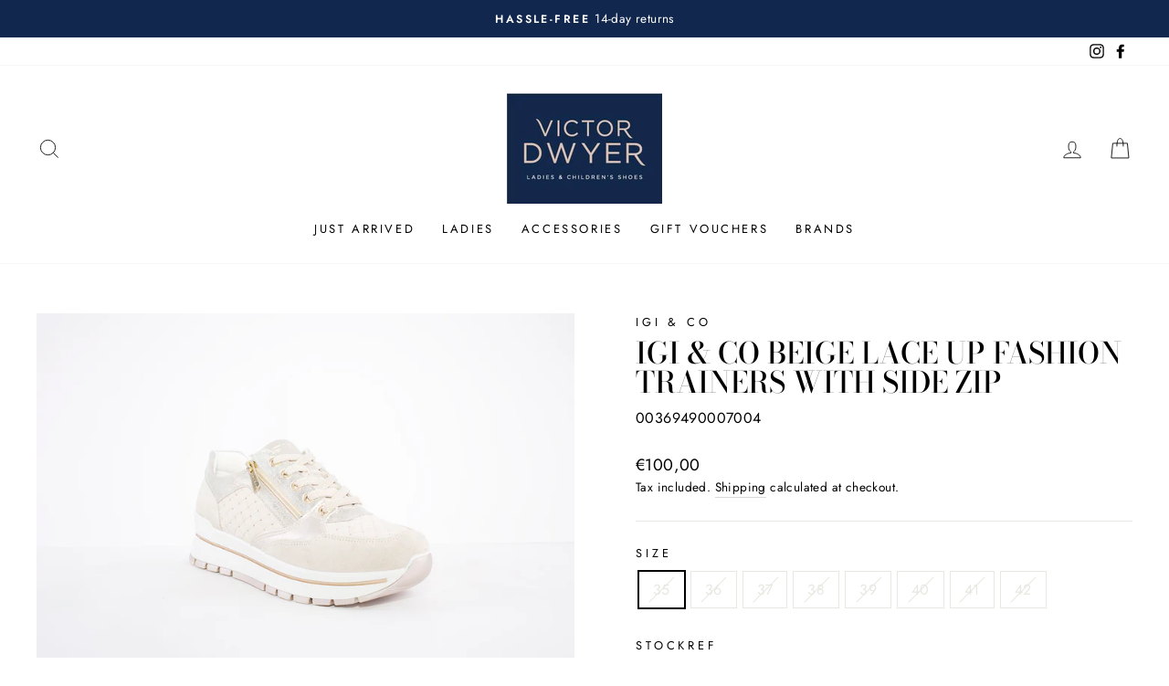

--- FILE ---
content_type: text/html; charset=utf-8
request_url: https://www.victordwyer.ie/products/laced-fashion-runner-beige
body_size: 38059
content:
<!doctype html>
<html class="no-js" lang="en" dir="ltr">
<head>
  <meta charset="utf-8">
  <meta http-equiv="X-UA-Compatible" content="IE=edge,chrome=1">
  <meta name="viewport" content="width=device-width,initial-scale=1">
  <meta name="theme-color" content="#dac2b5">
  <link rel="canonical" href="https://www.victordwyer.ie/products/laced-fashion-runner-beige">
  <link rel="preconnect" href="https://cdn.shopify.com">
  <link rel="preconnect" href="https://fonts.shopifycdn.com">
  <link rel="dns-prefetch" href="https://ajax.googleapis.com">
  <link rel="dns-prefetch" href="https://maps.googleapis.com">
  <link rel="dns-prefetch" href="https://maps.gstatic.com">
  <!-- Facebook Pixel Code -->
  <script>
  !function(f,b,e,v,n,t,s)
  {if(f.fbq)return;n=f.fbq=function(){n.callMethod?
  n.callMethod.apply(n,arguments):n.queue.push(arguments)};
  if(!f._fbq)f._fbq=n;n.push=n;n.loaded=!0;n.version='2.0';
  n.queue=[];t=b.createElement(e);t.async=!0;
  t.src=v;s=b.getElementsByTagName(e)[0];
  s.parentNode.insertBefore(t,s)}(window,document,'script',
  'https://connect.facebook.net/en_US/fbevents.js');
   fbq('init', '210869654024132'); 
  fbq('track', 'PageView');
  </script>
  <noscript>
   <img height="1" width="1" 
  src="https://www.facebook.com/tr?id=210869654024132&ev=PageView
  &noscript=1"/>
  </noscript>
  <!-- End Facebook Pixel Code --><link rel="shortcut icon" href="//www.victordwyer.ie/cdn/shop/files/VD_Logo_2colour_Blue_box_RGB_1_170x_2x_c32021d7-c252-43d6-beae-b2324d50d28d_32x32.jpg?v=1623416594" type="image/png" /><title>IGI &amp; Co Beige Lace Up Fashion Trainers with Side Zip
&ndash; Victor Dwyer Ladies &amp; Children&#39;s Shoes
</title>
<meta name="description" content="Igi &amp;amp; Co is renowned for its style &amp;amp; comfort. This trainer style platform shoe has a beige and gold upper with a side zip. It has a substantial leather and a removable cushioned in-sole for extra comfort. Colour: Beige Multi  Height: 5cm  Closure: Lace (Side Zip)  Materials: Leather upper, Leather insole, texti"><meta property="og:site_name" content="Victor Dwyer Ladies &amp; Children&#39;s Shoes">
  <meta property="og:url" content="https://www.victordwyer.ie/products/laced-fashion-runner-beige">
  <meta property="og:title" content="IGI &amp; Co Beige Lace Up Fashion Trainers with Side Zip">
  <meta property="og:type" content="product">
  <meta property="og:description" content="Igi &amp;amp; Co is renowned for its style &amp;amp; comfort. This trainer style platform shoe has a beige and gold upper with a side zip. It has a substantial leather and a removable cushioned in-sole for extra comfort. Colour: Beige Multi  Height: 5cm  Closure: Lace (Side Zip)  Materials: Leather upper, Leather insole, texti"><meta property="og:image" content="http://www.victordwyer.ie/cdn/shop/products/35A4821_a06c6695-37ae-4d97-97e8-2806f96f28c9.jpg?v=1644501891">
    <meta property="og:image:secure_url" content="https://www.victordwyer.ie/cdn/shop/products/35A4821_a06c6695-37ae-4d97-97e8-2806f96f28c9.jpg?v=1644501891">
    <meta property="og:image:width" content="1200">
    <meta property="og:image:height" content="800"><meta name="twitter:site" content="@">
  <meta name="twitter:card" content="summary_large_image">
  <meta name="twitter:title" content="IGI & Co Beige Lace Up Fashion Trainers with Side Zip">
  <meta name="twitter:description" content="Igi &amp;amp; Co is renowned for its style &amp;amp; comfort. This trainer style platform shoe has a beige and gold upper with a side zip. It has a substantial leather and a removable cushioned in-sole for extra comfort. Colour: Beige Multi  Height: 5cm  Closure: Lace (Side Zip)  Materials: Leather upper, Leather insole, texti">
<style data-shopify>@font-face {
  font-family: "Bodoni Moda";
  font-weight: 500;
  font-style: normal;
  font-display: swap;
  src: url("//www.victordwyer.ie/cdn/fonts/bodoni_moda/bodonimoda_n5.36d0da1db617c453fb46e8089790ab6dc72c2356.woff2") format("woff2"),
       url("//www.victordwyer.ie/cdn/fonts/bodoni_moda/bodonimoda_n5.40f612bab009769f87511096f185d9228ad3baa3.woff") format("woff");
}

  @font-face {
  font-family: Jost;
  font-weight: 400;
  font-style: normal;
  font-display: swap;
  src: url("//www.victordwyer.ie/cdn/fonts/jost/jost_n4.d47a1b6347ce4a4c9f437608011273009d91f2b7.woff2") format("woff2"),
       url("//www.victordwyer.ie/cdn/fonts/jost/jost_n4.791c46290e672b3f85c3d1c651ef2efa3819eadd.woff") format("woff");
}


  @font-face {
  font-family: Jost;
  font-weight: 600;
  font-style: normal;
  font-display: swap;
  src: url("//www.victordwyer.ie/cdn/fonts/jost/jost_n6.ec1178db7a7515114a2d84e3dd680832b7af8b99.woff2") format("woff2"),
       url("//www.victordwyer.ie/cdn/fonts/jost/jost_n6.b1178bb6bdd3979fef38e103a3816f6980aeaff9.woff") format("woff");
}

  @font-face {
  font-family: Jost;
  font-weight: 400;
  font-style: italic;
  font-display: swap;
  src: url("//www.victordwyer.ie/cdn/fonts/jost/jost_i4.b690098389649750ada222b9763d55796c5283a5.woff2") format("woff2"),
       url("//www.victordwyer.ie/cdn/fonts/jost/jost_i4.fd766415a47e50b9e391ae7ec04e2ae25e7e28b0.woff") format("woff");
}

  @font-face {
  font-family: Jost;
  font-weight: 600;
  font-style: italic;
  font-display: swap;
  src: url("//www.victordwyer.ie/cdn/fonts/jost/jost_i6.9af7e5f39e3a108c08f24047a4276332d9d7b85e.woff2") format("woff2"),
       url("//www.victordwyer.ie/cdn/fonts/jost/jost_i6.2bf310262638f998ed206777ce0b9a3b98b6fe92.woff") format("woff");
}

</style><link href="//www.victordwyer.ie/cdn/shop/t/8/assets/theme.css?v=74724805254194007711751029934" rel="stylesheet" type="text/css" media="all" />
<style data-shopify>:root {
    --typeHeaderPrimary: "Bodoni Moda";
    --typeHeaderFallback: serif;
    --typeHeaderSize: 38px;
    --typeHeaderWeight: 500;
    --typeHeaderLineHeight: 1;
    --typeHeaderSpacing: 0.0em;

    --typeBasePrimary:Jost;
    --typeBaseFallback:sans-serif;
    --typeBaseSize: 16px;
    --typeBaseWeight: 400;
    --typeBaseSpacing: 0.025em;
    --typeBaseLineHeight: 1.6;

    --typeCollectionTitle: 18px;

    --iconWeight: 2px;
    --iconLinecaps: miter;

    
      --buttonRadius: 0px;
    

    --colorGridOverlayOpacity: 0.1;
  }

  .placeholder-content {
    background-image: linear-gradient(100deg, #ffffff 40%, #f7f7f7 63%, #ffffff 79%);
  }</style><script>
    document.documentElement.className = document.documentElement.className.replace('no-js', 'js');

    window.theme = window.theme || {};
    theme.routes = {
      home: "/",
      cart: "/cart.js",
      cartPage: "/cart",
      cartAdd: "/cart/add.js",
      cartChange: "/cart/change.js"
    };
    theme.strings = {
      soldOut: "Sold Out",
      unavailable: "Unavailable",
      inStockLabel: "In stock, ready to ship",
      stockLabel: "Low stock - [count] items left",
      willNotShipUntil: "Ready to ship [date]",
      willBeInStockAfter: "Back in stock [date]",
      waitingForStock: "Inventory on the way",
      savePrice: "Save [saved_amount]",
      cartEmpty: "Your cart is currently empty.",
      cartTermsConfirmation: "You must agree with the terms and conditions of sales to check out",
      searchCollections: "Collections:",
      searchPages: "Pages:",
      searchArticles: "Articles:"
    };
    theme.settings = {
      dynamicVariantsEnable: true,
      cartType: "page",
      isCustomerTemplate: false,
      moneyFormat: "€{{amount_with_comma_separator}}",
      saveType: "percent",
      productImageSize: "square",
      productImageCover: false,
      predictiveSearch: true,
      predictiveSearchType: "product,article,page,collection",
      quickView: false,
      themeName: 'Impulse',
      themeVersion: "5.0.0"
    };
  </script>

  <script>window.performance && window.performance.mark && window.performance.mark('shopify.content_for_header.start');</script><meta name="google-site-verification" content="_Gwb9-IcPZz7AqhWdh0OGD5OFPpSzp9nAHUkunNggNc">
<meta name="facebook-domain-verification" content="ynxzbvfejys8oar4bbutysd42ab80n">
<meta name="facebook-domain-verification" content="mdg2p9fhkfz63l4qrizg9igfwmh5h8">
<meta id="shopify-digital-wallet" name="shopify-digital-wallet" content="/57492340915/digital_wallets/dialog">
<meta name="shopify-checkout-api-token" content="7c98bcac42dcd9218451dc50b24ed058">
<link rel="alternate" type="application/json+oembed" href="https://www.victordwyer.ie/products/laced-fashion-runner-beige.oembed">
<script async="async" src="/checkouts/internal/preloads.js?locale=en-IE"></script>
<script id="apple-pay-shop-capabilities" type="application/json">{"shopId":57492340915,"countryCode":"IE","currencyCode":"EUR","merchantCapabilities":["supports3DS"],"merchantId":"gid:\/\/shopify\/Shop\/57492340915","merchantName":"Victor Dwyer Ladies \u0026 Children's Shoes","requiredBillingContactFields":["postalAddress","email","phone"],"requiredShippingContactFields":["postalAddress","email","phone"],"shippingType":"shipping","supportedNetworks":["visa","maestro","masterCard"],"total":{"type":"pending","label":"Victor Dwyer Ladies \u0026 Children's Shoes","amount":"1.00"},"shopifyPaymentsEnabled":true,"supportsSubscriptions":true}</script>
<script id="shopify-features" type="application/json">{"accessToken":"7c98bcac42dcd9218451dc50b24ed058","betas":["rich-media-storefront-analytics"],"domain":"www.victordwyer.ie","predictiveSearch":true,"shopId":57492340915,"locale":"en"}</script>
<script>var Shopify = Shopify || {};
Shopify.shop = "victor-dwyers-2.myshopify.com";
Shopify.locale = "en";
Shopify.currency = {"active":"EUR","rate":"1.0"};
Shopify.country = "IE";
Shopify.theme = {"name":"Impulse_5.0.0","id":126535237811,"schema_name":"Impulse","schema_version":"5.0.0","theme_store_id":null,"role":"main"};
Shopify.theme.handle = "null";
Shopify.theme.style = {"id":null,"handle":null};
Shopify.cdnHost = "www.victordwyer.ie/cdn";
Shopify.routes = Shopify.routes || {};
Shopify.routes.root = "/";</script>
<script type="module">!function(o){(o.Shopify=o.Shopify||{}).modules=!0}(window);</script>
<script>!function(o){function n(){var o=[];function n(){o.push(Array.prototype.slice.apply(arguments))}return n.q=o,n}var t=o.Shopify=o.Shopify||{};t.loadFeatures=n(),t.autoloadFeatures=n()}(window);</script>
<script id="shop-js-analytics" type="application/json">{"pageType":"product"}</script>
<script defer="defer" async type="module" src="//www.victordwyer.ie/cdn/shopifycloud/shop-js/modules/v2/client.init-shop-cart-sync_BT-GjEfc.en.esm.js"></script>
<script defer="defer" async type="module" src="//www.victordwyer.ie/cdn/shopifycloud/shop-js/modules/v2/chunk.common_D58fp_Oc.esm.js"></script>
<script defer="defer" async type="module" src="//www.victordwyer.ie/cdn/shopifycloud/shop-js/modules/v2/chunk.modal_xMitdFEc.esm.js"></script>
<script type="module">
  await import("//www.victordwyer.ie/cdn/shopifycloud/shop-js/modules/v2/client.init-shop-cart-sync_BT-GjEfc.en.esm.js");
await import("//www.victordwyer.ie/cdn/shopifycloud/shop-js/modules/v2/chunk.common_D58fp_Oc.esm.js");
await import("//www.victordwyer.ie/cdn/shopifycloud/shop-js/modules/v2/chunk.modal_xMitdFEc.esm.js");

  window.Shopify.SignInWithShop?.initShopCartSync?.({"fedCMEnabled":true,"windoidEnabled":true});

</script>
<script>(function() {
  var isLoaded = false;
  function asyncLoad() {
    if (isLoaded) return;
    isLoaded = true;
    var urls = ["\/\/cdn.shopify.com\/s\/files\/1\/0257\/0108\/9360\/t\/85\/assets\/usf-license.js?shop=victor-dwyers-2.myshopify.com"];
    for (var i = 0; i < urls.length; i++) {
      var s = document.createElement('script');
      s.type = 'text/javascript';
      s.async = true;
      s.src = urls[i];
      var x = document.getElementsByTagName('script')[0];
      x.parentNode.insertBefore(s, x);
    }
  };
  if(window.attachEvent) {
    window.attachEvent('onload', asyncLoad);
  } else {
    window.addEventListener('load', asyncLoad, false);
  }
})();</script>
<script id="__st">var __st={"a":57492340915,"offset":0,"reqid":"fb56a5ab-439c-4c2b-af1d-560fcfe27deb-1769037315","pageurl":"www.victordwyer.ie\/products\/laced-fashion-runner-beige","u":"53ea0a986639","p":"product","rtyp":"product","rid":7064685346995};</script>
<script>window.ShopifyPaypalV4VisibilityTracking = true;</script>
<script id="captcha-bootstrap">!function(){'use strict';const t='contact',e='account',n='new_comment',o=[[t,t],['blogs',n],['comments',n],[t,'customer']],c=[[e,'customer_login'],[e,'guest_login'],[e,'recover_customer_password'],[e,'create_customer']],r=t=>t.map((([t,e])=>`form[action*='/${t}']:not([data-nocaptcha='true']) input[name='form_type'][value='${e}']`)).join(','),a=t=>()=>t?[...document.querySelectorAll(t)].map((t=>t.form)):[];function s(){const t=[...o],e=r(t);return a(e)}const i='password',u='form_key',d=['recaptcha-v3-token','g-recaptcha-response','h-captcha-response',i],f=()=>{try{return window.sessionStorage}catch{return}},m='__shopify_v',_=t=>t.elements[u];function p(t,e,n=!1){try{const o=window.sessionStorage,c=JSON.parse(o.getItem(e)),{data:r}=function(t){const{data:e,action:n}=t;return t[m]||n?{data:e,action:n}:{data:t,action:n}}(c);for(const[e,n]of Object.entries(r))t.elements[e]&&(t.elements[e].value=n);n&&o.removeItem(e)}catch(o){console.error('form repopulation failed',{error:o})}}const l='form_type',E='cptcha';function T(t){t.dataset[E]=!0}const w=window,h=w.document,L='Shopify',v='ce_forms',y='captcha';let A=!1;((t,e)=>{const n=(g='f06e6c50-85a8-45c8-87d0-21a2b65856fe',I='https://cdn.shopify.com/shopifycloud/storefront-forms-hcaptcha/ce_storefront_forms_captcha_hcaptcha.v1.5.2.iife.js',D={infoText:'Protected by hCaptcha',privacyText:'Privacy',termsText:'Terms'},(t,e,n)=>{const o=w[L][v],c=o.bindForm;if(c)return c(t,g,e,D).then(n);var r;o.q.push([[t,g,e,D],n]),r=I,A||(h.body.append(Object.assign(h.createElement('script'),{id:'captcha-provider',async:!0,src:r})),A=!0)});var g,I,D;w[L]=w[L]||{},w[L][v]=w[L][v]||{},w[L][v].q=[],w[L][y]=w[L][y]||{},w[L][y].protect=function(t,e){n(t,void 0,e),T(t)},Object.freeze(w[L][y]),function(t,e,n,w,h,L){const[v,y,A,g]=function(t,e,n){const i=e?o:[],u=t?c:[],d=[...i,...u],f=r(d),m=r(i),_=r(d.filter((([t,e])=>n.includes(e))));return[a(f),a(m),a(_),s()]}(w,h,L),I=t=>{const e=t.target;return e instanceof HTMLFormElement?e:e&&e.form},D=t=>v().includes(t);t.addEventListener('submit',(t=>{const e=I(t);if(!e)return;const n=D(e)&&!e.dataset.hcaptchaBound&&!e.dataset.recaptchaBound,o=_(e),c=g().includes(e)&&(!o||!o.value);(n||c)&&t.preventDefault(),c&&!n&&(function(t){try{if(!f())return;!function(t){const e=f();if(!e)return;const n=_(t);if(!n)return;const o=n.value;o&&e.removeItem(o)}(t);const e=Array.from(Array(32),(()=>Math.random().toString(36)[2])).join('');!function(t,e){_(t)||t.append(Object.assign(document.createElement('input'),{type:'hidden',name:u})),t.elements[u].value=e}(t,e),function(t,e){const n=f();if(!n)return;const o=[...t.querySelectorAll(`input[type='${i}']`)].map((({name:t})=>t)),c=[...d,...o],r={};for(const[a,s]of new FormData(t).entries())c.includes(a)||(r[a]=s);n.setItem(e,JSON.stringify({[m]:1,action:t.action,data:r}))}(t,e)}catch(e){console.error('failed to persist form',e)}}(e),e.submit())}));const S=(t,e)=>{t&&!t.dataset[E]&&(n(t,e.some((e=>e===t))),T(t))};for(const o of['focusin','change'])t.addEventListener(o,(t=>{const e=I(t);D(e)&&S(e,y())}));const B=e.get('form_key'),M=e.get(l),P=B&&M;t.addEventListener('DOMContentLoaded',(()=>{const t=y();if(P)for(const e of t)e.elements[l].value===M&&p(e,B);[...new Set([...A(),...v().filter((t=>'true'===t.dataset.shopifyCaptcha))])].forEach((e=>S(e,t)))}))}(h,new URLSearchParams(w.location.search),n,t,e,['guest_login'])})(!0,!0)}();</script>
<script integrity="sha256-4kQ18oKyAcykRKYeNunJcIwy7WH5gtpwJnB7kiuLZ1E=" data-source-attribution="shopify.loadfeatures" defer="defer" src="//www.victordwyer.ie/cdn/shopifycloud/storefront/assets/storefront/load_feature-a0a9edcb.js" crossorigin="anonymous"></script>
<script data-source-attribution="shopify.dynamic_checkout.dynamic.init">var Shopify=Shopify||{};Shopify.PaymentButton=Shopify.PaymentButton||{isStorefrontPortableWallets:!0,init:function(){window.Shopify.PaymentButton.init=function(){};var t=document.createElement("script");t.src="https://www.victordwyer.ie/cdn/shopifycloud/portable-wallets/latest/portable-wallets.en.js",t.type="module",document.head.appendChild(t)}};
</script>
<script data-source-attribution="shopify.dynamic_checkout.buyer_consent">
  function portableWalletsHideBuyerConsent(e){var t=document.getElementById("shopify-buyer-consent"),n=document.getElementById("shopify-subscription-policy-button");t&&n&&(t.classList.add("hidden"),t.setAttribute("aria-hidden","true"),n.removeEventListener("click",e))}function portableWalletsShowBuyerConsent(e){var t=document.getElementById("shopify-buyer-consent"),n=document.getElementById("shopify-subscription-policy-button");t&&n&&(t.classList.remove("hidden"),t.removeAttribute("aria-hidden"),n.addEventListener("click",e))}window.Shopify?.PaymentButton&&(window.Shopify.PaymentButton.hideBuyerConsent=portableWalletsHideBuyerConsent,window.Shopify.PaymentButton.showBuyerConsent=portableWalletsShowBuyerConsent);
</script>
<script data-source-attribution="shopify.dynamic_checkout.cart.bootstrap">document.addEventListener("DOMContentLoaded",(function(){function t(){return document.querySelector("shopify-accelerated-checkout-cart, shopify-accelerated-checkout")}if(t())Shopify.PaymentButton.init();else{new MutationObserver((function(e,n){t()&&(Shopify.PaymentButton.init(),n.disconnect())})).observe(document.body,{childList:!0,subtree:!0})}}));
</script>
<script id='scb4127' type='text/javascript' async='' src='https://www.victordwyer.ie/cdn/shopifycloud/privacy-banner/storefront-banner.js'></script><link id="shopify-accelerated-checkout-styles" rel="stylesheet" media="screen" href="https://www.victordwyer.ie/cdn/shopifycloud/portable-wallets/latest/accelerated-checkout-backwards-compat.css" crossorigin="anonymous">
<style id="shopify-accelerated-checkout-cart">
        #shopify-buyer-consent {
  margin-top: 1em;
  display: inline-block;
  width: 100%;
}

#shopify-buyer-consent.hidden {
  display: none;
}

#shopify-subscription-policy-button {
  background: none;
  border: none;
  padding: 0;
  text-decoration: underline;
  font-size: inherit;
  cursor: pointer;
}

#shopify-subscription-policy-button::before {
  box-shadow: none;
}

      </style>

<script>window.performance && window.performance.mark && window.performance.mark('shopify.content_for_header.end');</script>
<script>window._usfTheme={
    id:126535237811,
    name:"Impulse",
    version:"5.0.0",
    vendor:"Archetype Themes",
    applied:1,
    assetUrl:"//www.victordwyer.ie/cdn/shop/t/8/assets/usf-boot.js?v=149880480352992807731682389805"
};
window._usfCustomerTags = null;
window._usfCollectionId = null;
window._usfCollectionDefaultSort = null;
window.usf = { settings: {"online":1,"version":"1.0.2.4112","storeId":"victor-dwyers-2.myshopify.com","siteId":"91668083-6698-4106-9168-c46aaed1a68a","resUrl":"//cdn.shopify.com/s/files/1/0257/0108/9360/t/85/assets/","analyticsApiUrl":"https://svc-1-analytics-usf.hotyon.com/set","searchSvcUrl":"https://svc-1-usf.hotyon.com/","enabledPlugins":["preview-usf"],"currency":"EUR","priceLongFormat":"€{0} EUR","priceFormat":"€{0}","showGotoTop":1,"mobileBreakpoint":767,"decimals":2,"decimalDisplay":",","thousandSeparator":".","plugins":{},"revision":26581483,"filters":{},"instantSearch":{"online":1,"searchBoxSelector":"input[name=q]","numOfSuggestions":6,"numOfProductMatches":6,"numOfCollections":4,"numOfPages":4},"search":{"online":1,"sortFields":["-date","price","-price","date","r","title","-title","-discount"],"searchResultsUrl":"/pages/search-results","more":"page","itemsPerPage":28,"imageSizeType":"fixed","imageSize":"600,350","showSearchInputOnSearchPage":1,"showAltImage":1,"showVendor":1,"showSale":1,"showSoldOut":1,"canChangeUrl":1},"collections":{"online":1,"collectionsPageUrl":"/pages/collections"},"filterNavigation":{"showFilterArea":1,"showSingle":1,"showProductCount":1},"translation_en":{"search":"Search","latestSearches":"Latest searches","popularSearches":"Popular searches","viewAllResultsFor":"view all results for <span class=\"usf-highlight\">{0}</span>","viewAllResults":"view all results","noMatchesFoundFor":"No matches found for \"<b>{0}</b>\". Please try again with a different term.","productSearchResultWithTermSummary":"<b>{0}</b> results for '<b>{1}</b>'","productSearchResultSummary":"<b>{0}</b> products","productSearchNoResults":"<h2>No matching for '<b>{0}</b>'.</h2><p>But don't give up – check the filters, spelling or try less specific search terms.</p>","productSearchNoResultsEmptyTerm":"<h2>No results found.</h2><p>But don't give up – check the filters or try less specific terms.</p>","clearAll":"Clear all","clear":"Clear","clearAllFilters":"Clear all filters","clearFiltersBy":"Clear filters by {0}","filterBy":"Filter by {0}","sort":"Sort","sortBy_r":"Relevance","sortBy_title":"Title: A-Z","sortBy_-title":"Title: Z-A","sortBy_date":"Date: Old to New","sortBy_-date":"Date: New to Old","sortBy_price":"Price: Low to High","sortBy_-price":"Price: High to Low","sortBy_-discount":"Discount: High to Low","sortBy_bestselling":"Best selling","sortBy_-available":"Inventory: High to Low","filters":"Filters","filterOptions":"Filter options","clearFilterOptions":"Clear all filter options","youHaveViewed":"You've viewed {0} of {1} products","loadMore":"Load more","loadPrev":"Load previous","productMatches":"Product matches","trending":"Trending","didYouMean":"Sorry, nothing found for '<b>{0}</b>'.<br>Did you mean '<b>{1}</b>'?","searchSuggestions":"Search suggestions","quantity":"Quantity","selectedVariantNotAvailable":"The selected variant is not available.","addToCart":"Add to cart","seeFullDetails":"See full details","chooseOptions":"Choose options","quickView":"Quick view","sale":"Sale","save":"Save","soldOut":"Sold out","viewItems":"View items","more":"More","all":"All","prevPage":"Previous page","gotoPage":"Go to page {0}","nextPage":"Next page","from":"From","collections":"Collections","pages":"Pages","sortBy_option:Amount":"Amount: A-Z","sortBy_-option:Amount":"Amount: Z-A","sortBy_option:Denominations":"Denominations: A-Z","sortBy_-option:Denominations":"Denominations: Z-A","sortBy_option:Size":"Size: A-Z","sortBy_-option:Size":"Size: Z-A","sortBy_option:StockRef":"StockRef: A-Z","sortBy_-option:StockRef":"StockRef: Z-A"}} };</script>
<script src="//www.victordwyer.ie/cdn/shop/t/8/assets/usf-boot.js?v=149880480352992807731682389805" async></script>


  <script src="//www.victordwyer.ie/cdn/shop/t/8/assets/vendor-scripts-v10.js" defer="defer"></script><script src="//www.victordwyer.ie/cdn/shop/t/8/assets/theme.min.js?v=164627934948623731221629796575" defer="defer"></script><!-- BEGIN app block: shopify://apps/zenbundle/blocks/app/7cd6ef1b-b427-44f1-87bc-7fa41cbb3721 -->

<!-- Zenbundle Snippet -->
<script type="application/javascript">
  !function(n,e){if(!n.zenbundle){["https://api.zenbundle.com","https://mtc.zenbundle.com","https://mtx.zenbundle.com","https://static.zenbundle.com","https://static-component.zenbundle.com","https://video.zenbundle.com"].forEach((function(n){var e=document.createElement("link");e.rel="preconnect",e.href=n,e.crossOrigin="anonymous",document.head.appendChild(e)}));var t=new EventTarget,o=n.zenbundle={configs:{apiKey:e,configUrl:"https://mtc.zenbundle.com/integrations/"+e+"/configs.json"},eventEmitter:t,onReady:function(e){t.addEventListener("ready",(function(){e(n.zenbundle)}))}},c=new XMLHttpRequest;c.open("GET",o.configs.configUrl,!0),c.onload=function(){if(c.status>=200&&c.status<300){var n=JSON.parse(c.responseText);Object.assign(o.configs,n);var e=o.configs.webSdkUrl,t=document.createElement("link");t.rel="preload",t.href=e,t.as="script",t.crossOrigin="anonymous",document.head.appendChild(t);var s=document.createElement("script");s.async=!0,s.src=e,s.crossOrigin="anonymous",document.head.appendChild(s)}},c.send()}}
  (window, 'a7953a64-87fc-4db9-b2ef-9f05e425e92f');
</script>




<!-- END app block --><link href="https://monorail-edge.shopifysvc.com" rel="dns-prefetch">
<script>(function(){if ("sendBeacon" in navigator && "performance" in window) {try {var session_token_from_headers = performance.getEntriesByType('navigation')[0].serverTiming.find(x => x.name == '_s').description;} catch {var session_token_from_headers = undefined;}var session_cookie_matches = document.cookie.match(/_shopify_s=([^;]*)/);var session_token_from_cookie = session_cookie_matches && session_cookie_matches.length === 2 ? session_cookie_matches[1] : "";var session_token = session_token_from_headers || session_token_from_cookie || "";function handle_abandonment_event(e) {var entries = performance.getEntries().filter(function(entry) {return /monorail-edge.shopifysvc.com/.test(entry.name);});if (!window.abandonment_tracked && entries.length === 0) {window.abandonment_tracked = true;var currentMs = Date.now();var navigation_start = performance.timing.navigationStart;var payload = {shop_id: 57492340915,url: window.location.href,navigation_start,duration: currentMs - navigation_start,session_token,page_type: "product"};window.navigator.sendBeacon("https://monorail-edge.shopifysvc.com/v1/produce", JSON.stringify({schema_id: "online_store_buyer_site_abandonment/1.1",payload: payload,metadata: {event_created_at_ms: currentMs,event_sent_at_ms: currentMs}}));}}window.addEventListener('pagehide', handle_abandonment_event);}}());</script>
<script id="web-pixels-manager-setup">(function e(e,d,r,n,o){if(void 0===o&&(o={}),!Boolean(null===(a=null===(i=window.Shopify)||void 0===i?void 0:i.analytics)||void 0===a?void 0:a.replayQueue)){var i,a;window.Shopify=window.Shopify||{};var t=window.Shopify;t.analytics=t.analytics||{};var s=t.analytics;s.replayQueue=[],s.publish=function(e,d,r){return s.replayQueue.push([e,d,r]),!0};try{self.performance.mark("wpm:start")}catch(e){}var l=function(){var e={modern:/Edge?\/(1{2}[4-9]|1[2-9]\d|[2-9]\d{2}|\d{4,})\.\d+(\.\d+|)|Firefox\/(1{2}[4-9]|1[2-9]\d|[2-9]\d{2}|\d{4,})\.\d+(\.\d+|)|Chrom(ium|e)\/(9{2}|\d{3,})\.\d+(\.\d+|)|(Maci|X1{2}).+ Version\/(15\.\d+|(1[6-9]|[2-9]\d|\d{3,})\.\d+)([,.]\d+|)( \(\w+\)|)( Mobile\/\w+|) Safari\/|Chrome.+OPR\/(9{2}|\d{3,})\.\d+\.\d+|(CPU[ +]OS|iPhone[ +]OS|CPU[ +]iPhone|CPU IPhone OS|CPU iPad OS)[ +]+(15[._]\d+|(1[6-9]|[2-9]\d|\d{3,})[._]\d+)([._]\d+|)|Android:?[ /-](13[3-9]|1[4-9]\d|[2-9]\d{2}|\d{4,})(\.\d+|)(\.\d+|)|Android.+Firefox\/(13[5-9]|1[4-9]\d|[2-9]\d{2}|\d{4,})\.\d+(\.\d+|)|Android.+Chrom(ium|e)\/(13[3-9]|1[4-9]\d|[2-9]\d{2}|\d{4,})\.\d+(\.\d+|)|SamsungBrowser\/([2-9]\d|\d{3,})\.\d+/,legacy:/Edge?\/(1[6-9]|[2-9]\d|\d{3,})\.\d+(\.\d+|)|Firefox\/(5[4-9]|[6-9]\d|\d{3,})\.\d+(\.\d+|)|Chrom(ium|e)\/(5[1-9]|[6-9]\d|\d{3,})\.\d+(\.\d+|)([\d.]+$|.*Safari\/(?![\d.]+ Edge\/[\d.]+$))|(Maci|X1{2}).+ Version\/(10\.\d+|(1[1-9]|[2-9]\d|\d{3,})\.\d+)([,.]\d+|)( \(\w+\)|)( Mobile\/\w+|) Safari\/|Chrome.+OPR\/(3[89]|[4-9]\d|\d{3,})\.\d+\.\d+|(CPU[ +]OS|iPhone[ +]OS|CPU[ +]iPhone|CPU IPhone OS|CPU iPad OS)[ +]+(10[._]\d+|(1[1-9]|[2-9]\d|\d{3,})[._]\d+)([._]\d+|)|Android:?[ /-](13[3-9]|1[4-9]\d|[2-9]\d{2}|\d{4,})(\.\d+|)(\.\d+|)|Mobile Safari.+OPR\/([89]\d|\d{3,})\.\d+\.\d+|Android.+Firefox\/(13[5-9]|1[4-9]\d|[2-9]\d{2}|\d{4,})\.\d+(\.\d+|)|Android.+Chrom(ium|e)\/(13[3-9]|1[4-9]\d|[2-9]\d{2}|\d{4,})\.\d+(\.\d+|)|Android.+(UC? ?Browser|UCWEB|U3)[ /]?(15\.([5-9]|\d{2,})|(1[6-9]|[2-9]\d|\d{3,})\.\d+)\.\d+|SamsungBrowser\/(5\.\d+|([6-9]|\d{2,})\.\d+)|Android.+MQ{2}Browser\/(14(\.(9|\d{2,})|)|(1[5-9]|[2-9]\d|\d{3,})(\.\d+|))(\.\d+|)|K[Aa][Ii]OS\/(3\.\d+|([4-9]|\d{2,})\.\d+)(\.\d+|)/},d=e.modern,r=e.legacy,n=navigator.userAgent;return n.match(d)?"modern":n.match(r)?"legacy":"unknown"}(),u="modern"===l?"modern":"legacy",c=(null!=n?n:{modern:"",legacy:""})[u],f=function(e){return[e.baseUrl,"/wpm","/b",e.hashVersion,"modern"===e.buildTarget?"m":"l",".js"].join("")}({baseUrl:d,hashVersion:r,buildTarget:u}),m=function(e){var d=e.version,r=e.bundleTarget,n=e.surface,o=e.pageUrl,i=e.monorailEndpoint;return{emit:function(e){var a=e.status,t=e.errorMsg,s=(new Date).getTime(),l=JSON.stringify({metadata:{event_sent_at_ms:s},events:[{schema_id:"web_pixels_manager_load/3.1",payload:{version:d,bundle_target:r,page_url:o,status:a,surface:n,error_msg:t},metadata:{event_created_at_ms:s}}]});if(!i)return console&&console.warn&&console.warn("[Web Pixels Manager] No Monorail endpoint provided, skipping logging."),!1;try{return self.navigator.sendBeacon.bind(self.navigator)(i,l)}catch(e){}var u=new XMLHttpRequest;try{return u.open("POST",i,!0),u.setRequestHeader("Content-Type","text/plain"),u.send(l),!0}catch(e){return console&&console.warn&&console.warn("[Web Pixels Manager] Got an unhandled error while logging to Monorail."),!1}}}}({version:r,bundleTarget:l,surface:e.surface,pageUrl:self.location.href,monorailEndpoint:e.monorailEndpoint});try{o.browserTarget=l,function(e){var d=e.src,r=e.async,n=void 0===r||r,o=e.onload,i=e.onerror,a=e.sri,t=e.scriptDataAttributes,s=void 0===t?{}:t,l=document.createElement("script"),u=document.querySelector("head"),c=document.querySelector("body");if(l.async=n,l.src=d,a&&(l.integrity=a,l.crossOrigin="anonymous"),s)for(var f in s)if(Object.prototype.hasOwnProperty.call(s,f))try{l.dataset[f]=s[f]}catch(e){}if(o&&l.addEventListener("load",o),i&&l.addEventListener("error",i),u)u.appendChild(l);else{if(!c)throw new Error("Did not find a head or body element to append the script");c.appendChild(l)}}({src:f,async:!0,onload:function(){if(!function(){var e,d;return Boolean(null===(d=null===(e=window.Shopify)||void 0===e?void 0:e.analytics)||void 0===d?void 0:d.initialized)}()){var d=window.webPixelsManager.init(e)||void 0;if(d){var r=window.Shopify.analytics;r.replayQueue.forEach((function(e){var r=e[0],n=e[1],o=e[2];d.publishCustomEvent(r,n,o)})),r.replayQueue=[],r.publish=d.publishCustomEvent,r.visitor=d.visitor,r.initialized=!0}}},onerror:function(){return m.emit({status:"failed",errorMsg:"".concat(f," has failed to load")})},sri:function(e){var d=/^sha384-[A-Za-z0-9+/=]+$/;return"string"==typeof e&&d.test(e)}(c)?c:"",scriptDataAttributes:o}),m.emit({status:"loading"})}catch(e){m.emit({status:"failed",errorMsg:(null==e?void 0:e.message)||"Unknown error"})}}})({shopId: 57492340915,storefrontBaseUrl: "https://www.victordwyer.ie",extensionsBaseUrl: "https://extensions.shopifycdn.com/cdn/shopifycloud/web-pixels-manager",monorailEndpoint: "https://monorail-edge.shopifysvc.com/unstable/produce_batch",surface: "storefront-renderer",enabledBetaFlags: ["2dca8a86"],webPixelsConfigList: [{"id":"2877129049","configuration":"{\"integrationId\":\"bfdb220a-9af7-4ee8-b1bc-a22230f1cde7\",\"integrationApiKey\":\"a7953a64-87fc-4db9-b2ef-9f05e425e92f\"}","eventPayloadVersion":"v1","runtimeContext":"STRICT","scriptVersion":"0197452eef92d9e2f5d7a032a06e54f8","type":"APP","apiClientId":116866187265,"privacyPurposes":[],"dataSharingAdjustments":{"protectedCustomerApprovalScopes":["read_customer_address","read_customer_email","read_customer_name","read_customer_personal_data"]}},{"id":"2233139545","configuration":"{\"webPixelName\":\"Judge.me\"}","eventPayloadVersion":"v1","runtimeContext":"STRICT","scriptVersion":"34ad157958823915625854214640f0bf","type":"APP","apiClientId":683015,"privacyPurposes":["ANALYTICS"],"dataSharingAdjustments":{"protectedCustomerApprovalScopes":["read_customer_email","read_customer_name","read_customer_personal_data","read_customer_phone"]}},{"id":"1099465049","configuration":"{\"config\":\"{\\\"google_tag_ids\\\":[\\\"G-7QBSM2GM7P\\\",\\\"AW-299666256\\\",\\\"GT-TNCCJ3B3\\\"],\\\"target_country\\\":\\\"ZZ\\\",\\\"gtag_events\\\":[{\\\"type\\\":\\\"begin_checkout\\\",\\\"action_label\\\":[\\\"G-7QBSM2GM7P\\\",\\\"AW-299666256\\\/XfwjCP3q0p8bENCW8o4B\\\"]},{\\\"type\\\":\\\"search\\\",\\\"action_label\\\":[\\\"G-7QBSM2GM7P\\\",\\\"AW-299666256\\\/dygOCJGH5p8bENCW8o4B\\\"]},{\\\"type\\\":\\\"view_item\\\",\\\"action_label\\\":[\\\"G-7QBSM2GM7P\\\",\\\"AW-299666256\\\/T564CI6H5p8bENCW8o4B\\\",\\\"MC-JMQHXSKRTP\\\"]},{\\\"type\\\":\\\"purchase\\\",\\\"action_label\\\":[\\\"G-7QBSM2GM7P\\\",\\\"AW-299666256\\\/-AxcCPrq0p8bENCW8o4B\\\",\\\"MC-JMQHXSKRTP\\\"]},{\\\"type\\\":\\\"page_view\\\",\\\"action_label\\\":[\\\"G-7QBSM2GM7P\\\",\\\"AW-299666256\\\/znJ_CIPr0p8bENCW8o4B\\\",\\\"MC-JMQHXSKRTP\\\"]},{\\\"type\\\":\\\"add_payment_info\\\",\\\"action_label\\\":[\\\"G-7QBSM2GM7P\\\",\\\"AW-299666256\\\/A6P1CJSH5p8bENCW8o4B\\\"]},{\\\"type\\\":\\\"add_to_cart\\\",\\\"action_label\\\":[\\\"G-7QBSM2GM7P\\\",\\\"AW-299666256\\\/XxVTCIDr0p8bENCW8o4B\\\"]}],\\\"enable_monitoring_mode\\\":false}\"}","eventPayloadVersion":"v1","runtimeContext":"OPEN","scriptVersion":"b2a88bafab3e21179ed38636efcd8a93","type":"APP","apiClientId":1780363,"privacyPurposes":[],"dataSharingAdjustments":{"protectedCustomerApprovalScopes":["read_customer_address","read_customer_email","read_customer_name","read_customer_personal_data","read_customer_phone"]}},{"id":"shopify-app-pixel","configuration":"{}","eventPayloadVersion":"v1","runtimeContext":"STRICT","scriptVersion":"0450","apiClientId":"shopify-pixel","type":"APP","privacyPurposes":["ANALYTICS","MARKETING"]},{"id":"shopify-custom-pixel","eventPayloadVersion":"v1","runtimeContext":"LAX","scriptVersion":"0450","apiClientId":"shopify-pixel","type":"CUSTOM","privacyPurposes":["ANALYTICS","MARKETING"]}],isMerchantRequest: false,initData: {"shop":{"name":"Victor Dwyer Ladies \u0026 Children's Shoes","paymentSettings":{"currencyCode":"EUR"},"myshopifyDomain":"victor-dwyers-2.myshopify.com","countryCode":"IE","storefrontUrl":"https:\/\/www.victordwyer.ie"},"customer":null,"cart":null,"checkout":null,"productVariants":[{"price":{"amount":100.0,"currencyCode":"EUR"},"product":{"title":"IGI \u0026 Co Beige Lace Up Fashion Trainers with Side Zip","vendor":"IGI \u0026 Co","id":"7064685346995","untranslatedTitle":"IGI \u0026 Co Beige Lace Up Fashion Trainers with Side Zip","url":"\/products\/laced-fashion-runner-beige","type":"RUNNER"},"id":"41199756935347","image":{"src":"\/\/www.victordwyer.ie\/cdn\/shop\/products\/35A4821_a06c6695-37ae-4d97-97e8-2806f96f28c9.jpg?v=1644501891"},"sku":"00369490007004","title":"35 \/ 1661033","untranslatedTitle":"35 \/ 1661033"},{"price":{"amount":100.0,"currencyCode":"EUR"},"product":{"title":"IGI \u0026 Co Beige Lace Up Fashion Trainers with Side Zip","vendor":"IGI \u0026 Co","id":"7064685346995","untranslatedTitle":"IGI \u0026 Co Beige Lace Up Fashion Trainers with Side Zip","url":"\/products\/laced-fashion-runner-beige","type":"RUNNER"},"id":"41199756968115","image":{"src":"\/\/www.victordwyer.ie\/cdn\/shop\/products\/35A4821_a06c6695-37ae-4d97-97e8-2806f96f28c9.jpg?v=1644501891"},"sku":"00369490007006","title":"36 \/ 1661033","untranslatedTitle":"36 \/ 1661033"},{"price":{"amount":100.0,"currencyCode":"EUR"},"product":{"title":"IGI \u0026 Co Beige Lace Up Fashion Trainers with Side Zip","vendor":"IGI \u0026 Co","id":"7064685346995","untranslatedTitle":"IGI \u0026 Co Beige Lace Up Fashion Trainers with Side Zip","url":"\/products\/laced-fashion-runner-beige","type":"RUNNER"},"id":"41199757000883","image":{"src":"\/\/www.victordwyer.ie\/cdn\/shop\/products\/35A4821_a06c6695-37ae-4d97-97e8-2806f96f28c9.jpg?v=1644501891"},"sku":"00369490007008","title":"37 \/ 1661033","untranslatedTitle":"37 \/ 1661033"},{"price":{"amount":100.0,"currencyCode":"EUR"},"product":{"title":"IGI \u0026 Co Beige Lace Up Fashion Trainers with Side Zip","vendor":"IGI \u0026 Co","id":"7064685346995","untranslatedTitle":"IGI \u0026 Co Beige Lace Up Fashion Trainers with Side Zip","url":"\/products\/laced-fashion-runner-beige","type":"RUNNER"},"id":"41199757033651","image":{"src":"\/\/www.victordwyer.ie\/cdn\/shop\/products\/35A4821_a06c6695-37ae-4d97-97e8-2806f96f28c9.jpg?v=1644501891"},"sku":"00369490007010","title":"38 \/ 1661033","untranslatedTitle":"38 \/ 1661033"},{"price":{"amount":100.0,"currencyCode":"EUR"},"product":{"title":"IGI \u0026 Co Beige Lace Up Fashion Trainers with Side Zip","vendor":"IGI \u0026 Co","id":"7064685346995","untranslatedTitle":"IGI \u0026 Co Beige Lace Up Fashion Trainers with Side Zip","url":"\/products\/laced-fashion-runner-beige","type":"RUNNER"},"id":"41199757066419","image":{"src":"\/\/www.victordwyer.ie\/cdn\/shop\/products\/35A4821_a06c6695-37ae-4d97-97e8-2806f96f28c9.jpg?v=1644501891"},"sku":"00369490007012","title":"39 \/ 1661033","untranslatedTitle":"39 \/ 1661033"},{"price":{"amount":100.0,"currencyCode":"EUR"},"product":{"title":"IGI \u0026 Co Beige Lace Up Fashion Trainers with Side Zip","vendor":"IGI \u0026 Co","id":"7064685346995","untranslatedTitle":"IGI \u0026 Co Beige Lace Up Fashion Trainers with Side Zip","url":"\/products\/laced-fashion-runner-beige","type":"RUNNER"},"id":"41199757099187","image":{"src":"\/\/www.victordwyer.ie\/cdn\/shop\/products\/35A4821_a06c6695-37ae-4d97-97e8-2806f96f28c9.jpg?v=1644501891"},"sku":"00369490007014","title":"40 \/ 1661033","untranslatedTitle":"40 \/ 1661033"},{"price":{"amount":100.0,"currencyCode":"EUR"},"product":{"title":"IGI \u0026 Co Beige Lace Up Fashion Trainers with Side Zip","vendor":"IGI \u0026 Co","id":"7064685346995","untranslatedTitle":"IGI \u0026 Co Beige Lace Up Fashion Trainers with Side Zip","url":"\/products\/laced-fashion-runner-beige","type":"RUNNER"},"id":"41199757131955","image":{"src":"\/\/www.victordwyer.ie\/cdn\/shop\/products\/35A4821_a06c6695-37ae-4d97-97e8-2806f96f28c9.jpg?v=1644501891"},"sku":"00369490007016","title":"41 \/ 1661033","untranslatedTitle":"41 \/ 1661033"},{"price":{"amount":100.0,"currencyCode":"EUR"},"product":{"title":"IGI \u0026 Co Beige Lace Up Fashion Trainers with Side Zip","vendor":"IGI \u0026 Co","id":"7064685346995","untranslatedTitle":"IGI \u0026 Co Beige Lace Up Fashion Trainers with Side Zip","url":"\/products\/laced-fashion-runner-beige","type":"RUNNER"},"id":"41199757164723","image":{"src":"\/\/www.victordwyer.ie\/cdn\/shop\/products\/35A4821_a06c6695-37ae-4d97-97e8-2806f96f28c9.jpg?v=1644501891"},"sku":"00369490007018","title":"42 \/ 1661033","untranslatedTitle":"42 \/ 1661033"}],"purchasingCompany":null},},"https://www.victordwyer.ie/cdn","fcfee988w5aeb613cpc8e4bc33m6693e112",{"modern":"","legacy":""},{"shopId":"57492340915","storefrontBaseUrl":"https:\/\/www.victordwyer.ie","extensionBaseUrl":"https:\/\/extensions.shopifycdn.com\/cdn\/shopifycloud\/web-pixels-manager","surface":"storefront-renderer","enabledBetaFlags":"[\"2dca8a86\"]","isMerchantRequest":"false","hashVersion":"fcfee988w5aeb613cpc8e4bc33m6693e112","publish":"custom","events":"[[\"page_viewed\",{}],[\"product_viewed\",{\"productVariant\":{\"price\":{\"amount\":100.0,\"currencyCode\":\"EUR\"},\"product\":{\"title\":\"IGI \u0026 Co Beige Lace Up Fashion Trainers with Side Zip\",\"vendor\":\"IGI \u0026 Co\",\"id\":\"7064685346995\",\"untranslatedTitle\":\"IGI \u0026 Co Beige Lace Up Fashion Trainers with Side Zip\",\"url\":\"\/products\/laced-fashion-runner-beige\",\"type\":\"RUNNER\"},\"id\":\"41199756935347\",\"image\":{\"src\":\"\/\/www.victordwyer.ie\/cdn\/shop\/products\/35A4821_a06c6695-37ae-4d97-97e8-2806f96f28c9.jpg?v=1644501891\"},\"sku\":\"00369490007004\",\"title\":\"35 \/ 1661033\",\"untranslatedTitle\":\"35 \/ 1661033\"}}]]"});</script><script>
  window.ShopifyAnalytics = window.ShopifyAnalytics || {};
  window.ShopifyAnalytics.meta = window.ShopifyAnalytics.meta || {};
  window.ShopifyAnalytics.meta.currency = 'EUR';
  var meta = {"product":{"id":7064685346995,"gid":"gid:\/\/shopify\/Product\/7064685346995","vendor":"IGI \u0026 Co","type":"RUNNER","handle":"laced-fashion-runner-beige","variants":[{"id":41199756935347,"price":10000,"name":"IGI \u0026 Co Beige Lace Up Fashion Trainers with Side Zip - 35 \/ 1661033","public_title":"35 \/ 1661033","sku":"00369490007004"},{"id":41199756968115,"price":10000,"name":"IGI \u0026 Co Beige Lace Up Fashion Trainers with Side Zip - 36 \/ 1661033","public_title":"36 \/ 1661033","sku":"00369490007006"},{"id":41199757000883,"price":10000,"name":"IGI \u0026 Co Beige Lace Up Fashion Trainers with Side Zip - 37 \/ 1661033","public_title":"37 \/ 1661033","sku":"00369490007008"},{"id":41199757033651,"price":10000,"name":"IGI \u0026 Co Beige Lace Up Fashion Trainers with Side Zip - 38 \/ 1661033","public_title":"38 \/ 1661033","sku":"00369490007010"},{"id":41199757066419,"price":10000,"name":"IGI \u0026 Co Beige Lace Up Fashion Trainers with Side Zip - 39 \/ 1661033","public_title":"39 \/ 1661033","sku":"00369490007012"},{"id":41199757099187,"price":10000,"name":"IGI \u0026 Co Beige Lace Up Fashion Trainers with Side Zip - 40 \/ 1661033","public_title":"40 \/ 1661033","sku":"00369490007014"},{"id":41199757131955,"price":10000,"name":"IGI \u0026 Co Beige Lace Up Fashion Trainers with Side Zip - 41 \/ 1661033","public_title":"41 \/ 1661033","sku":"00369490007016"},{"id":41199757164723,"price":10000,"name":"IGI \u0026 Co Beige Lace Up Fashion Trainers with Side Zip - 42 \/ 1661033","public_title":"42 \/ 1661033","sku":"00369490007018"}],"remote":false},"page":{"pageType":"product","resourceType":"product","resourceId":7064685346995,"requestId":"fb56a5ab-439c-4c2b-af1d-560fcfe27deb-1769037315"}};
  for (var attr in meta) {
    window.ShopifyAnalytics.meta[attr] = meta[attr];
  }
</script>
<script class="analytics">
  (function () {
    var customDocumentWrite = function(content) {
      var jquery = null;

      if (window.jQuery) {
        jquery = window.jQuery;
      } else if (window.Checkout && window.Checkout.$) {
        jquery = window.Checkout.$;
      }

      if (jquery) {
        jquery('body').append(content);
      }
    };

    var hasLoggedConversion = function(token) {
      if (token) {
        return document.cookie.indexOf('loggedConversion=' + token) !== -1;
      }
      return false;
    }

    var setCookieIfConversion = function(token) {
      if (token) {
        var twoMonthsFromNow = new Date(Date.now());
        twoMonthsFromNow.setMonth(twoMonthsFromNow.getMonth() + 2);

        document.cookie = 'loggedConversion=' + token + '; expires=' + twoMonthsFromNow;
      }
    }

    var trekkie = window.ShopifyAnalytics.lib = window.trekkie = window.trekkie || [];
    if (trekkie.integrations) {
      return;
    }
    trekkie.methods = [
      'identify',
      'page',
      'ready',
      'track',
      'trackForm',
      'trackLink'
    ];
    trekkie.factory = function(method) {
      return function() {
        var args = Array.prototype.slice.call(arguments);
        args.unshift(method);
        trekkie.push(args);
        return trekkie;
      };
    };
    for (var i = 0; i < trekkie.methods.length; i++) {
      var key = trekkie.methods[i];
      trekkie[key] = trekkie.factory(key);
    }
    trekkie.load = function(config) {
      trekkie.config = config || {};
      trekkie.config.initialDocumentCookie = document.cookie;
      var first = document.getElementsByTagName('script')[0];
      var script = document.createElement('script');
      script.type = 'text/javascript';
      script.onerror = function(e) {
        var scriptFallback = document.createElement('script');
        scriptFallback.type = 'text/javascript';
        scriptFallback.onerror = function(error) {
                var Monorail = {
      produce: function produce(monorailDomain, schemaId, payload) {
        var currentMs = new Date().getTime();
        var event = {
          schema_id: schemaId,
          payload: payload,
          metadata: {
            event_created_at_ms: currentMs,
            event_sent_at_ms: currentMs
          }
        };
        return Monorail.sendRequest("https://" + monorailDomain + "/v1/produce", JSON.stringify(event));
      },
      sendRequest: function sendRequest(endpointUrl, payload) {
        // Try the sendBeacon API
        if (window && window.navigator && typeof window.navigator.sendBeacon === 'function' && typeof window.Blob === 'function' && !Monorail.isIos12()) {
          var blobData = new window.Blob([payload], {
            type: 'text/plain'
          });

          if (window.navigator.sendBeacon(endpointUrl, blobData)) {
            return true;
          } // sendBeacon was not successful

        } // XHR beacon

        var xhr = new XMLHttpRequest();

        try {
          xhr.open('POST', endpointUrl);
          xhr.setRequestHeader('Content-Type', 'text/plain');
          xhr.send(payload);
        } catch (e) {
          console.log(e);
        }

        return false;
      },
      isIos12: function isIos12() {
        return window.navigator.userAgent.lastIndexOf('iPhone; CPU iPhone OS 12_') !== -1 || window.navigator.userAgent.lastIndexOf('iPad; CPU OS 12_') !== -1;
      }
    };
    Monorail.produce('monorail-edge.shopifysvc.com',
      'trekkie_storefront_load_errors/1.1',
      {shop_id: 57492340915,
      theme_id: 126535237811,
      app_name: "storefront",
      context_url: window.location.href,
      source_url: "//www.victordwyer.ie/cdn/s/trekkie.storefront.9615f8e10e499e09ff0451d383e936edfcfbbf47.min.js"});

        };
        scriptFallback.async = true;
        scriptFallback.src = '//www.victordwyer.ie/cdn/s/trekkie.storefront.9615f8e10e499e09ff0451d383e936edfcfbbf47.min.js';
        first.parentNode.insertBefore(scriptFallback, first);
      };
      script.async = true;
      script.src = '//www.victordwyer.ie/cdn/s/trekkie.storefront.9615f8e10e499e09ff0451d383e936edfcfbbf47.min.js';
      first.parentNode.insertBefore(script, first);
    };
    trekkie.load(
      {"Trekkie":{"appName":"storefront","development":false,"defaultAttributes":{"shopId":57492340915,"isMerchantRequest":null,"themeId":126535237811,"themeCityHash":"5994756453132196718","contentLanguage":"en","currency":"EUR","eventMetadataId":"f91ee674-0dd2-4c8f-8c6c-5e801d4b98bc"},"isServerSideCookieWritingEnabled":true,"monorailRegion":"shop_domain","enabledBetaFlags":["65f19447"]},"Session Attribution":{},"S2S":{"facebookCapiEnabled":true,"source":"trekkie-storefront-renderer","apiClientId":580111}}
    );

    var loaded = false;
    trekkie.ready(function() {
      if (loaded) return;
      loaded = true;

      window.ShopifyAnalytics.lib = window.trekkie;

      var originalDocumentWrite = document.write;
      document.write = customDocumentWrite;
      try { window.ShopifyAnalytics.merchantGoogleAnalytics.call(this); } catch(error) {};
      document.write = originalDocumentWrite;

      window.ShopifyAnalytics.lib.page(null,{"pageType":"product","resourceType":"product","resourceId":7064685346995,"requestId":"fb56a5ab-439c-4c2b-af1d-560fcfe27deb-1769037315","shopifyEmitted":true});

      var match = window.location.pathname.match(/checkouts\/(.+)\/(thank_you|post_purchase)/)
      var token = match? match[1]: undefined;
      if (!hasLoggedConversion(token)) {
        setCookieIfConversion(token);
        window.ShopifyAnalytics.lib.track("Viewed Product",{"currency":"EUR","variantId":41199756935347,"productId":7064685346995,"productGid":"gid:\/\/shopify\/Product\/7064685346995","name":"IGI \u0026 Co Beige Lace Up Fashion Trainers with Side Zip - 35 \/ 1661033","price":"100.00","sku":"00369490007004","brand":"IGI \u0026 Co","variant":"35 \/ 1661033","category":"RUNNER","nonInteraction":true,"remote":false},undefined,undefined,{"shopifyEmitted":true});
      window.ShopifyAnalytics.lib.track("monorail:\/\/trekkie_storefront_viewed_product\/1.1",{"currency":"EUR","variantId":41199756935347,"productId":7064685346995,"productGid":"gid:\/\/shopify\/Product\/7064685346995","name":"IGI \u0026 Co Beige Lace Up Fashion Trainers with Side Zip - 35 \/ 1661033","price":"100.00","sku":"00369490007004","brand":"IGI \u0026 Co","variant":"35 \/ 1661033","category":"RUNNER","nonInteraction":true,"remote":false,"referer":"https:\/\/www.victordwyer.ie\/products\/laced-fashion-runner-beige"});
      }
    });


        var eventsListenerScript = document.createElement('script');
        eventsListenerScript.async = true;
        eventsListenerScript.src = "//www.victordwyer.ie/cdn/shopifycloud/storefront/assets/shop_events_listener-3da45d37.js";
        document.getElementsByTagName('head')[0].appendChild(eventsListenerScript);

})();</script>
  <script>
  if (!window.ga || (window.ga && typeof window.ga !== 'function')) {
    window.ga = function ga() {
      (window.ga.q = window.ga.q || []).push(arguments);
      if (window.Shopify && window.Shopify.analytics && typeof window.Shopify.analytics.publish === 'function') {
        window.Shopify.analytics.publish("ga_stub_called", {}, {sendTo: "google_osp_migration"});
      }
      console.error("Shopify's Google Analytics stub called with:", Array.from(arguments), "\nSee https://help.shopify.com/manual/promoting-marketing/pixels/pixel-migration#google for more information.");
    };
    if (window.Shopify && window.Shopify.analytics && typeof window.Shopify.analytics.publish === 'function') {
      window.Shopify.analytics.publish("ga_stub_initialized", {}, {sendTo: "google_osp_migration"});
    }
  }
</script>
<script
  defer
  src="https://www.victordwyer.ie/cdn/shopifycloud/perf-kit/shopify-perf-kit-3.0.4.min.js"
  data-application="storefront-renderer"
  data-shop-id="57492340915"
  data-render-region="gcp-us-east1"
  data-page-type="product"
  data-theme-instance-id="126535237811"
  data-theme-name="Impulse"
  data-theme-version="5.0.0"
  data-monorail-region="shop_domain"
  data-resource-timing-sampling-rate="10"
  data-shs="true"
  data-shs-beacon="true"
  data-shs-export-with-fetch="true"
  data-shs-logs-sample-rate="1"
  data-shs-beacon-endpoint="https://www.victordwyer.ie/api/collect"
></script>
</head>

<body class="template-product" data-center-text="true" data-button_style="square" data-type_header_capitalize="true" data-type_headers_align_text="true" data-type_product_capitalize="true" data-swatch_style="square" >

  <a class="in-page-link visually-hidden skip-link" href="#MainContent">Skip to content</a>

  <div id="PageContainer" class="page-container">
    <div class="transition-body"><div id="shopify-section-header" class="shopify-section">

<div id="NavDrawer" class="drawer drawer--left">
  <div class="drawer__contents">
    <div class="drawer__fixed-header">
      <div class="drawer__header appear-animation appear-delay-1">
        <div class="h2 drawer__title"></div>
        <div class="drawer__close">
          <button type="button" class="drawer__close-button js-drawer-close">
            <svg aria-hidden="true" focusable="false" role="presentation" class="icon icon-close" viewBox="0 0 64 64"><path d="M19 17.61l27.12 27.13m0-27.12L19 44.74"/></svg>
            <span class="icon__fallback-text">Close menu</span>
          </button>
        </div>
      </div>
    </div>
    <div class="drawer__scrollable">
      <ul class="mobile-nav" role="navigation" aria-label="Primary"><li class="mobile-nav__item appear-animation appear-delay-2"><a href="/collections/just-arrived-1" aria-label="Just Arrived" class="mobile-nav__link mobile-nav__link--top-level">Just Arrived</a></li><li class="mobile-nav__item appear-animation appear-delay-3"><div class="mobile-nav__has-sublist"><a href="/collections/all-products"
                    class="mobile-nav__link mobile-nav__link--top-level"
                    id="Label-collections-all-products2"
                    aria-label="Ladies"
                    >
                    Ladies
                  </a>
                  <div class="mobile-nav__toggle">
                    <button type="button"
                      aria-controls="Linklist-collections-all-products2"
                      aria-labelledby="Label-collections-all-products2"
                      class="collapsible-trigger collapsible--auto-height"><span class="collapsible-trigger__icon collapsible-trigger__icon--open" role="presentation">
  <svg aria-hidden="true" focusable="false" role="presentation" class="icon icon--wide icon-chevron-down" viewBox="0 0 28 16"><path d="M1.57 1.59l12.76 12.77L27.1 1.59" stroke-width="2" stroke="#000" fill="none" fill-rule="evenodd"/></svg>
</span>
</button>
                  </div></div><div id="Linklist-collections-all-products2"
                class="mobile-nav__sublist collapsible-content collapsible-content--all"
                >
                <div class="collapsible-content__inner">
                  <ul class="mobile-nav__sublist"><li class="mobile-nav__item">
                        <div class="mobile-nav__child-item"><a href="/collections/shoes"
                              class="mobile-nav__link"
                              aria-label="Shoes"
                              id="Sublabel-collections-shoes1"
                              >
                              Shoes
                            </a><button type="button"
                              aria-controls="Sublinklist-collections-all-products2-collections-shoes1"
                              aria-labelledby="Sublabel-collections-shoes1"
                              class="collapsible-trigger"><span class="collapsible-trigger__icon collapsible-trigger__icon--circle collapsible-trigger__icon--open" role="presentation">
  <svg aria-hidden="true" focusable="false" role="presentation" class="icon icon--wide icon-chevron-down" viewBox="0 0 28 16"><path d="M1.57 1.59l12.76 12.77L27.1 1.59" stroke-width="2" stroke="#000" fill="none" fill-rule="evenodd"/></svg>
</span>
</button></div><div
                            id="Sublinklist-collections-all-products2-collections-shoes1"
                            aria-labelledby="Sublabel-collections-shoes1"
                            class="mobile-nav__sublist collapsible-content collapsible-content--all"
                            >
                            <div class="collapsible-content__inner">
                              <ul class="mobile-nav__grandchildlist"><li class="mobile-nav__item">
                                    <a href="/collections/courts" aria-label="Courts" class="mobile-nav__link">
                                      Courts
                                    </a>
                                  </li><li class="mobile-nav__item">
                                    <a href="/collections/loafers" aria-label="Loafers" class="mobile-nav__link">
                                      Loafers
                                    </a>
                                  </li><li class="mobile-nav__item">
                                    <a href="/collections/trainers" aria-label="Trainers" class="mobile-nav__link">
                                      Trainers
                                    </a>
                                  </li><li class="mobile-nav__item">
                                    <a href="/collections/walking-shoes" aria-label="Walking" class="mobile-nav__link">
                                      Walking
                                    </a>
                                  </li><li class="mobile-nav__item">
                                    <a href="/collections/slippers" aria-label="Slippers" class="mobile-nav__link">
                                      Slippers
                                    </a>
                                  </li><li class="mobile-nav__item">
                                    <a href="/collections/wide-fitting" aria-label="Wide Fitting " class="mobile-nav__link">
                                      Wide Fitting 
                                    </a>
                                  </li></ul>
                            </div>
                          </div></li><li class="mobile-nav__item">
                        <div class="mobile-nav__child-item"><a href="/collections/sandals"
                              class="mobile-nav__link"
                              aria-label="Sandals"
                              id="Sublabel-collections-sandals2"
                              >
                              Sandals
                            </a><button type="button"
                              aria-controls="Sublinklist-collections-all-products2-collections-sandals2"
                              aria-labelledby="Sublabel-collections-sandals2"
                              class="collapsible-trigger"><span class="collapsible-trigger__icon collapsible-trigger__icon--circle collapsible-trigger__icon--open" role="presentation">
  <svg aria-hidden="true" focusable="false" role="presentation" class="icon icon--wide icon-chevron-down" viewBox="0 0 28 16"><path d="M1.57 1.59l12.76 12.77L27.1 1.59" stroke-width="2" stroke="#000" fill="none" fill-rule="evenodd"/></svg>
</span>
</button></div><div
                            id="Sublinklist-collections-all-products2-collections-sandals2"
                            aria-labelledby="Sublabel-collections-sandals2"
                            class="mobile-nav__sublist collapsible-content collapsible-content--all"
                            >
                            <div class="collapsible-content__inner">
                              <ul class="mobile-nav__grandchildlist"><li class="mobile-nav__item">
                                    <a href="/collections/pumps-flats" aria-label="Flats" class="mobile-nav__link">
                                      Flats
                                    </a>
                                  </li><li class="mobile-nav__item">
                                    <a href="/collections/wedges" aria-label="Wedges" class="mobile-nav__link">
                                      Wedges
                                    </a>
                                  </li><li class="mobile-nav__item">
                                    <a href="/collections/heels" aria-label="Heels" class="mobile-nav__link">
                                      Heels
                                    </a>
                                  </li><li class="mobile-nav__item">
                                    <a href="/collections/sandals" aria-label="Sandals" class="mobile-nav__link">
                                      Sandals
                                    </a>
                                  </li></ul>
                            </div>
                          </div></li><li class="mobile-nav__item">
                        <div class="mobile-nav__child-item"><a href="/collections/boots"
                              class="mobile-nav__link"
                              aria-label="Boots"
                              id="Sublabel-collections-boots3"
                              >
                              Boots
                            </a><button type="button"
                              aria-controls="Sublinklist-collections-all-products2-collections-boots3"
                              aria-labelledby="Sublabel-collections-boots3"
                              class="collapsible-trigger"><span class="collapsible-trigger__icon collapsible-trigger__icon--circle collapsible-trigger__icon--open" role="presentation">
  <svg aria-hidden="true" focusable="false" role="presentation" class="icon icon--wide icon-chevron-down" viewBox="0 0 28 16"><path d="M1.57 1.59l12.76 12.77L27.1 1.59" stroke-width="2" stroke="#000" fill="none" fill-rule="evenodd"/></svg>
</span>
</button></div><div
                            id="Sublinklist-collections-all-products2-collections-boots3"
                            aria-labelledby="Sublabel-collections-boots3"
                            class="mobile-nav__sublist collapsible-content collapsible-content--all"
                            >
                            <div class="collapsible-content__inner">
                              <ul class="mobile-nav__grandchildlist"><li class="mobile-nav__item">
                                    <a href="/collections/long-boots" aria-label="Long Boots" class="mobile-nav__link">
                                      Long Boots
                                    </a>
                                  </li><li class="mobile-nav__item">
                                    <a href="/collections/ankle-boots" aria-label="Ankle Boots" class="mobile-nav__link">
                                      Ankle Boots
                                    </a>
                                  </li></ul>
                            </div>
                          </div></li><li class="mobile-nav__item">
                        <div class="mobile-nav__child-item"><a href="/collections/activity-style"
                              class="mobile-nav__link"
                              aria-label="Browse by Activity / Style"
                              id="Sublabel-collections-activity-style4"
                              >
                              Browse by Activity / Style
                            </a><button type="button"
                              aria-controls="Sublinklist-collections-all-products2-collections-activity-style4"
                              aria-labelledby="Sublabel-collections-activity-style4"
                              class="collapsible-trigger"><span class="collapsible-trigger__icon collapsible-trigger__icon--circle collapsible-trigger__icon--open" role="presentation">
  <svg aria-hidden="true" focusable="false" role="presentation" class="icon icon--wide icon-chevron-down" viewBox="0 0 28 16"><path d="M1.57 1.59l12.76 12.77L27.1 1.59" stroke-width="2" stroke="#000" fill="none" fill-rule="evenodd"/></svg>
</span>
</button></div><div
                            id="Sublinklist-collections-all-products2-collections-activity-style4"
                            aria-labelledby="Sublabel-collections-activity-style4"
                            class="mobile-nav__sublist collapsible-content collapsible-content--all"
                            >
                            <div class="collapsible-content__inner">
                              <ul class="mobile-nav__grandchildlist"><li class="mobile-nav__item">
                                    <a href="/collections/comfort" aria-label="Comfort" class="mobile-nav__link">
                                      Comfort
                                    </a>
                                  </li><li class="mobile-nav__item">
                                    <a href="/collections/hiking" aria-label="Hiking" class="mobile-nav__link">
                                      Hiking
                                    </a>
                                  </li><li class="mobile-nav__item">
                                    <a href="/collections/support" aria-label="Support" class="mobile-nav__link">
                                      Support
                                    </a>
                                  </li><li class="mobile-nav__item">
                                    <a href="/collections/wide-fitting" aria-label="Wide Fitting " class="mobile-nav__link">
                                      Wide Fitting 
                                    </a>
                                  </li></ul>
                            </div>
                          </div></li></ul>
                </div>
              </div></li><li class="mobile-nav__item appear-animation appear-delay-4"><div class="mobile-nav__has-sublist"><a href="/collections/accessories"
                    class="mobile-nav__link mobile-nav__link--top-level"
                    id="Label-collections-accessories3"
                    aria-label="Accessories"
                    >
                    Accessories
                  </a>
                  <div class="mobile-nav__toggle">
                    <button type="button"
                      aria-controls="Linklist-collections-accessories3"
                      aria-labelledby="Label-collections-accessories3"
                      class="collapsible-trigger collapsible--auto-height"><span class="collapsible-trigger__icon collapsible-trigger__icon--open" role="presentation">
  <svg aria-hidden="true" focusable="false" role="presentation" class="icon icon--wide icon-chevron-down" viewBox="0 0 28 16"><path d="M1.57 1.59l12.76 12.77L27.1 1.59" stroke-width="2" stroke="#000" fill="none" fill-rule="evenodd"/></svg>
</span>
</button>
                  </div></div><div id="Linklist-collections-accessories3"
                class="mobile-nav__sublist collapsible-content collapsible-content--all"
                >
                <div class="collapsible-content__inner">
                  <ul class="mobile-nav__sublist"><li class="mobile-nav__item">
                        <div class="mobile-nav__child-item"><a href="/collections/bags"
                              class="mobile-nav__link"
                              aria-label="Bags"
                              id="Sublabel-collections-bags1"
                              >
                              Bags
                            </a></div></li></ul>
                </div>
              </div></li><li class="mobile-nav__item appear-animation appear-delay-5"><a href="/products/gift-voucher" aria-label="Gift Vouchers" class="mobile-nav__link mobile-nav__link--top-level">Gift Vouchers</a></li><li class="mobile-nav__item appear-animation appear-delay-6"><div class="mobile-nav__has-sublist"><a href="/collections/all"
                    class="mobile-nav__link mobile-nav__link--top-level"
                    id="Label-collections-all5"
                    aria-label="Brands"
                    >
                    Brands
                  </a>
                  <div class="mobile-nav__toggle">
                    <button type="button"
                      aria-controls="Linklist-collections-all5"
                      aria-labelledby="Label-collections-all5"
                      class="collapsible-trigger collapsible--auto-height"><span class="collapsible-trigger__icon collapsible-trigger__icon--open" role="presentation">
  <svg aria-hidden="true" focusable="false" role="presentation" class="icon icon--wide icon-chevron-down" viewBox="0 0 28 16"><path d="M1.57 1.59l12.76 12.77L27.1 1.59" stroke-width="2" stroke="#000" fill="none" fill-rule="evenodd"/></svg>
</span>
</button>
                  </div></div><div id="Linklist-collections-all5"
                class="mobile-nav__sublist collapsible-content collapsible-content--all"
                >
                <div class="collapsible-content__inner">
                  <ul class="mobile-nav__sublist"><li class="mobile-nav__item">
                        <div class="mobile-nav__child-item"><a href="/collections/all-products/AEROBICS+alpe+alpina+ara-jenry+asics+atrai"
                              class="mobile-nav__link"
                              aria-label="A"
                              id="Sublabel-collections-all-products-aerobics-alpe-alpina-ara-jenry-asics-atrai1"
                              >
                              A
                            </a><button type="button"
                              aria-controls="Sublinklist-collections-all5-collections-all-products-aerobics-alpe-alpina-ara-jenry-asics-atrai1"
                              aria-labelledby="Sublabel-collections-all-products-aerobics-alpe-alpina-ara-jenry-asics-atrai1"
                              class="collapsible-trigger"><span class="collapsible-trigger__icon collapsible-trigger__icon--circle collapsible-trigger__icon--open" role="presentation">
  <svg aria-hidden="true" focusable="false" role="presentation" class="icon icon--wide icon-chevron-down" viewBox="0 0 28 16"><path d="M1.57 1.59l12.76 12.77L27.1 1.59" stroke-width="2" stroke="#000" fill="none" fill-rule="evenodd"/></svg>
</span>
</button></div><div
                            id="Sublinklist-collections-all5-collections-all-products-aerobics-alpe-alpina-ara-jenry-asics-atrai1"
                            aria-labelledby="Sublabel-collections-all-products-aerobics-alpe-alpina-ara-jenry-asics-atrai1"
                            class="mobile-nav__sublist collapsible-content collapsible-content--all"
                            >
                            <div class="collapsible-content__inner">
                              <ul class="mobile-nav__grandchildlist"><li class="mobile-nav__item">
                                    <a href="/collections/aerobics/AEROBICS" aria-label="AEROBICS" class="mobile-nav__link">
                                      AEROBICS
                                    </a>
                                  </li><li class="mobile-nav__item">
                                    <a href="/collections/alpe" aria-label="ALPE" class="mobile-nav__link">
                                      ALPE
                                    </a>
                                  </li><li class="mobile-nav__item">
                                    <a href="/collections/alpina" aria-label="ALPINA" class="mobile-nav__link">
                                      ALPINA
                                    </a>
                                  </li><li class="mobile-nav__item">
                                    <a href="/collections/another-trend" aria-label="ANOTHER TREND " class="mobile-nav__link">
                                      ANOTHER TREND 
                                    </a>
                                  </li><li class="mobile-nav__item">
                                    <a href="/collections/ara" aria-label="ARA" class="mobile-nav__link">
                                      ARA
                                    </a>
                                  </li><li class="mobile-nav__item">
                                    <a href="/collections/asics" aria-label="ASICS " class="mobile-nav__link">
                                      ASICS 
                                    </a>
                                  </li><li class="mobile-nav__item">
                                    <a href="/collections/atrai" aria-label="ATRAI" class="mobile-nav__link">
                                      ATRAI
                                    </a>
                                  </li></ul>
                            </div>
                          </div></li><li class="mobile-nav__item">
                        <div class="mobile-nav__child-item"><a href="/collections/all-products/baerchi+barino+bella-b+bellini+belvida+birkenstock+brenda-zaro+bugatti"
                              class="mobile-nav__link"
                              aria-label="B"
                              id="Sublabel-collections-all-products-baerchi-barino-bella-b-bellini-belvida-birkenstock-brenda-zaro-bugatti2"
                              >
                              B
                            </a><button type="button"
                              aria-controls="Sublinklist-collections-all5-collections-all-products-baerchi-barino-bella-b-bellini-belvida-birkenstock-brenda-zaro-bugatti2"
                              aria-labelledby="Sublabel-collections-all-products-baerchi-barino-bella-b-bellini-belvida-birkenstock-brenda-zaro-bugatti2"
                              class="collapsible-trigger"><span class="collapsible-trigger__icon collapsible-trigger__icon--circle collapsible-trigger__icon--open" role="presentation">
  <svg aria-hidden="true" focusable="false" role="presentation" class="icon icon--wide icon-chevron-down" viewBox="0 0 28 16"><path d="M1.57 1.59l12.76 12.77L27.1 1.59" stroke-width="2" stroke="#000" fill="none" fill-rule="evenodd"/></svg>
</span>
</button></div><div
                            id="Sublinklist-collections-all5-collections-all-products-baerchi-barino-bella-b-bellini-belvida-birkenstock-brenda-zaro-bugatti2"
                            aria-labelledby="Sublabel-collections-all-products-baerchi-barino-bella-b-bellini-belvida-birkenstock-brenda-zaro-bugatti2"
                            class="mobile-nav__sublist collapsible-content collapsible-content--all"
                            >
                            <div class="collapsible-content__inner">
                              <ul class="mobile-nav__grandchildlist"><li class="mobile-nav__item">
                                    <a href="/collections/baerchi" aria-label="BAERCHI" class="mobile-nav__link">
                                      BAERCHI
                                    </a>
                                  </li><li class="mobile-nav__item">
                                    <a href="/collections/barino" aria-label="BARINO" class="mobile-nav__link">
                                      BARINO
                                    </a>
                                  </li><li class="mobile-nav__item">
                                    <a href="/collections/bella-b" aria-label="BELLA B " class="mobile-nav__link">
                                      BELLA B 
                                    </a>
                                  </li><li class="mobile-nav__item">
                                    <a href="/collections/belvida" aria-label="BELVIDA" class="mobile-nav__link">
                                      BELVIDA
                                    </a>
                                  </li><li class="mobile-nav__item">
                                    <a href="/collections/bertuchi" aria-label="BERTUCHI" class="mobile-nav__link">
                                      BERTUCHI
                                    </a>
                                  </li><li class="mobile-nav__item">
                                    <a href="/collections/bioeco" aria-label="BIOECO" class="mobile-nav__link">
                                      BIOECO
                                    </a>
                                  </li><li class="mobile-nav__item">
                                    <a href="/collections/birkenstock" aria-label="BIRKENSTOCK " class="mobile-nav__link">
                                      BIRKENSTOCK 
                                    </a>
                                  </li><li class="mobile-nav__item">
                                    <a href="/collections/brenda-zaro" aria-label="BRENDA ZARO " class="mobile-nav__link">
                                      BRENDA ZARO 
                                    </a>
                                  </li><li class="mobile-nav__item">
                                    <a href="/collections/bagatt" aria-label="BAGATT" class="mobile-nav__link">
                                      BAGATT
                                    </a>
                                  </li></ul>
                            </div>
                          </div></li><li class="mobile-nav__item">
                        <div class="mobile-nav__child-item"><a href="/collections/all-products/callaghan+caprice+clarks+columbia+comfylux+coral"
                              class="mobile-nav__link"
                              aria-label="C"
                              id="Sublabel-collections-all-products-callaghan-caprice-clarks-columbia-comfylux-coral3"
                              >
                              C
                            </a><button type="button"
                              aria-controls="Sublinklist-collections-all5-collections-all-products-callaghan-caprice-clarks-columbia-comfylux-coral3"
                              aria-labelledby="Sublabel-collections-all-products-callaghan-caprice-clarks-columbia-comfylux-coral3"
                              class="collapsible-trigger"><span class="collapsible-trigger__icon collapsible-trigger__icon--circle collapsible-trigger__icon--open" role="presentation">
  <svg aria-hidden="true" focusable="false" role="presentation" class="icon icon--wide icon-chevron-down" viewBox="0 0 28 16"><path d="M1.57 1.59l12.76 12.77L27.1 1.59" stroke-width="2" stroke="#000" fill="none" fill-rule="evenodd"/></svg>
</span>
</button></div><div
                            id="Sublinklist-collections-all5-collections-all-products-callaghan-caprice-clarks-columbia-comfylux-coral3"
                            aria-labelledby="Sublabel-collections-all-products-callaghan-caprice-clarks-columbia-comfylux-coral3"
                            class="mobile-nav__sublist collapsible-content collapsible-content--all"
                            >
                            <div class="collapsible-content__inner">
                              <ul class="mobile-nav__grandchildlist"><li class="mobile-nav__item">
                                    <a href="/collections/calisir" aria-label="CALISIR" class="mobile-nav__link">
                                      CALISIR
                                    </a>
                                  </li><li class="mobile-nav__item">
                                    <a href="/collections/callaghan" aria-label="CALLAGHAN" class="mobile-nav__link">
                                      CALLAGHAN
                                    </a>
                                  </li><li class="mobile-nav__item">
                                    <a href="/collections/caprice" aria-label="CAPRICE" class="mobile-nav__link">
                                      CAPRICE
                                    </a>
                                  </li><li class="mobile-nav__item">
                                    <a href="/collections/carmela" aria-label="CARMELA" class="mobile-nav__link">
                                      CARMELA
                                    </a>
                                  </li><li class="mobile-nav__item">
                                    <a href="/collections/cocco-ritz" aria-label="COCCO RITZ " class="mobile-nav__link">
                                      COCCO RITZ 
                                    </a>
                                  </li><li class="mobile-nav__item">
                                    <a href="/collections/columbia" aria-label="COLUMBIA " class="mobile-nav__link">
                                      COLUMBIA 
                                    </a>
                                  </li><li class="mobile-nav__item">
                                    <a href="/collections/comfort-class" aria-label="COMFORT CLASS" class="mobile-nav__link">
                                      COMFORT CLASS
                                    </a>
                                  </li><li class="mobile-nav__item">
                                    <a href="/collections/comfylux" aria-label="COMFYLUX " class="mobile-nav__link">
                                      COMFYLUX 
                                    </a>
                                  </li><li class="mobile-nav__item">
                                    <a href="/collections/coral" aria-label="CORAL " class="mobile-nav__link">
                                      CORAL 
                                    </a>
                                  </li></ul>
                            </div>
                          </div></li><li class="mobile-nav__item">
                        <div class="mobile-nav__child-item"><a href="/collections/all-products/desiree+dls-sport+dubarry"
                              class="mobile-nav__link"
                              aria-label="D"
                              id="Sublabel-collections-all-products-desiree-dls-sport-dubarry4"
                              >
                              D
                            </a><button type="button"
                              aria-controls="Sublinklist-collections-all5-collections-all-products-desiree-dls-sport-dubarry4"
                              aria-labelledby="Sublabel-collections-all-products-desiree-dls-sport-dubarry4"
                              class="collapsible-trigger"><span class="collapsible-trigger__icon collapsible-trigger__icon--circle collapsible-trigger__icon--open" role="presentation">
  <svg aria-hidden="true" focusable="false" role="presentation" class="icon icon--wide icon-chevron-down" viewBox="0 0 28 16"><path d="M1.57 1.59l12.76 12.77L27.1 1.59" stroke-width="2" stroke="#000" fill="none" fill-rule="evenodd"/></svg>
</span>
</button></div><div
                            id="Sublinklist-collections-all5-collections-all-products-desiree-dls-sport-dubarry4"
                            aria-labelledby="Sublabel-collections-all-products-desiree-dls-sport-dubarry4"
                            class="mobile-nav__sublist collapsible-content collapsible-content--all"
                            >
                            <div class="collapsible-content__inner">
                              <ul class="mobile-nav__grandchildlist"><li class="mobile-nav__item">
                                    <a href="/collections/bellini" aria-label="DIEGO BELLINI " class="mobile-nav__link">
                                      DIEGO BELLINI 
                                    </a>
                                  </li><li class="mobile-nav__item">
                                    <a href="/collections/desiree" aria-label="DESIREE" class="mobile-nav__link">
                                      DESIREE
                                    </a>
                                  </li><li class="mobile-nav__item">
                                    <a href="/collections/dr-mery" aria-label="DR. MERY" class="mobile-nav__link">
                                      DR. MERY
                                    </a>
                                  </li><li class="mobile-nav__item">
                                    <a href="/collections/dubarry" aria-label="DUBARRY" class="mobile-nav__link">
                                      DUBARRY
                                    </a>
                                  </li></ul>
                            </div>
                          </div></li><li class="mobile-nav__item">
                        <div class="mobile-nav__child-item"><a href="/collections/all-products/ecco+emis"
                              class="mobile-nav__link"
                              aria-label="E"
                              id="Sublabel-collections-all-products-ecco-emis5"
                              >
                              E
                            </a><button type="button"
                              aria-controls="Sublinklist-collections-all5-collections-all-products-ecco-emis5"
                              aria-labelledby="Sublabel-collections-all-products-ecco-emis5"
                              class="collapsible-trigger"><span class="collapsible-trigger__icon collapsible-trigger__icon--circle collapsible-trigger__icon--open" role="presentation">
  <svg aria-hidden="true" focusable="false" role="presentation" class="icon icon--wide icon-chevron-down" viewBox="0 0 28 16"><path d="M1.57 1.59l12.76 12.77L27.1 1.59" stroke-width="2" stroke="#000" fill="none" fill-rule="evenodd"/></svg>
</span>
</button></div><div
                            id="Sublinklist-collections-all5-collections-all-products-ecco-emis5"
                            aria-labelledby="Sublabel-collections-all-products-ecco-emis5"
                            class="mobile-nav__sublist collapsible-content collapsible-content--all"
                            >
                            <div class="collapsible-content__inner">
                              <ul class="mobile-nav__grandchildlist"><li class="mobile-nav__item">
                                    <a href="/collections/ecco" aria-label="ECCO" class="mobile-nav__link">
                                      ECCO
                                    </a>
                                  </li><li class="mobile-nav__item">
                                    <a href="/collections/emis" aria-label="EMIS " class="mobile-nav__link">
                                      EMIS 
                                    </a>
                                  </li></ul>
                            </div>
                          </div></li><li class="mobile-nav__item">
                        <div class="mobile-nav__child-item"><a href="/collections/all-products/fiorella+fitflop"
                              class="mobile-nav__link"
                              aria-label="F"
                              id="Sublabel-collections-all-products-fiorella-fitflop6"
                              >
                              F
                            </a><button type="button"
                              aria-controls="Sublinklist-collections-all5-collections-all-products-fiorella-fitflop6"
                              aria-labelledby="Sublabel-collections-all-products-fiorella-fitflop6"
                              class="collapsible-trigger"><span class="collapsible-trigger__icon collapsible-trigger__icon--circle collapsible-trigger__icon--open" role="presentation">
  <svg aria-hidden="true" focusable="false" role="presentation" class="icon icon--wide icon-chevron-down" viewBox="0 0 28 16"><path d="M1.57 1.59l12.76 12.77L27.1 1.59" stroke-width="2" stroke="#000" fill="none" fill-rule="evenodd"/></svg>
</span>
</button></div><div
                            id="Sublinklist-collections-all5-collections-all-products-fiorella-fitflop6"
                            aria-labelledby="Sublabel-collections-all-products-fiorella-fitflop6"
                            class="mobile-nav__sublist collapsible-content collapsible-content--all"
                            >
                            <div class="collapsible-content__inner">
                              <ul class="mobile-nav__grandchildlist"><li class="mobile-nav__item">
                                    <a href="/collections/fitflop" aria-label="FITFLOP " class="mobile-nav__link">
                                      FITFLOP 
                                    </a>
                                  </li></ul>
                            </div>
                          </div></li><li class="mobile-nav__item">
                        <div class="mobile-nav__child-item"><a href="/collections/all-products/gabor+garzon+glamour"
                              class="mobile-nav__link"
                              aria-label="G"
                              id="Sublabel-collections-all-products-gabor-garzon-glamour7"
                              >
                              G
                            </a><button type="button"
                              aria-controls="Sublinklist-collections-all5-collections-all-products-gabor-garzon-glamour7"
                              aria-labelledby="Sublabel-collections-all-products-gabor-garzon-glamour7"
                              class="collapsible-trigger"><span class="collapsible-trigger__icon collapsible-trigger__icon--circle collapsible-trigger__icon--open" role="presentation">
  <svg aria-hidden="true" focusable="false" role="presentation" class="icon icon--wide icon-chevron-down" viewBox="0 0 28 16"><path d="M1.57 1.59l12.76 12.77L27.1 1.59" stroke-width="2" stroke="#000" fill="none" fill-rule="evenodd"/></svg>
</span>
</button></div><div
                            id="Sublinklist-collections-all5-collections-all-products-gabor-garzon-glamour7"
                            aria-labelledby="Sublabel-collections-all-products-gabor-garzon-glamour7"
                            class="mobile-nav__sublist collapsible-content collapsible-content--all"
                            >
                            <div class="collapsible-content__inner">
                              <ul class="mobile-nav__grandchildlist"><li class="mobile-nav__item">
                                    <a href="/collections/gabor" aria-label="GABOR" class="mobile-nav__link">
                                      GABOR
                                    </a>
                                  </li><li class="mobile-nav__item">
                                    <a href="/collections/gaimo" aria-label="GAIMO" class="mobile-nav__link">
                                      GAIMO
                                    </a>
                                  </li><li class="mobile-nav__item">
                                    <a href="/collections/garzon" aria-label="GARZON " class="mobile-nav__link">
                                      GARZON 
                                    </a>
                                  </li><li class="mobile-nav__item">
                                    <a href="/collections/glamour" aria-label="GLAMOUR" class="mobile-nav__link">
                                      GLAMOUR
                                    </a>
                                  </li><li class="mobile-nav__item">
                                    <a href="/collections/gloria" aria-label="GLORIA" class="mobile-nav__link">
                                      GLORIA
                                    </a>
                                  </li><li class="mobile-nav__item">
                                    <a href="/collections/grisport" aria-label="GRISPORT" class="mobile-nav__link">
                                      GRISPORT
                                    </a>
                                  </li><li class="mobile-nav__item">
                                    <a href="/collections/g-comfort" aria-label="G-COMFORT " class="mobile-nav__link">
                                      G-COMFORT 
                                    </a>
                                  </li><li class="mobile-nav__item">
                                    <a href="/collections/2go-fashion" aria-label="2GO FASHION" class="mobile-nav__link">
                                      2GO FASHION
                                    </a>
                                  </li></ul>
                            </div>
                          </div></li><li class="mobile-nav__item">
                        <div class="mobile-nav__child-item"><a href="/collections/all-products/hannah-b+heavenly-feet+hispanitas+hogl+hotter"
                              class="mobile-nav__link"
                              aria-label="H"
                              id="Sublabel-collections-all-products-hannah-b-heavenly-feet-hispanitas-hogl-hotter8"
                              >
                              H
                            </a><button type="button"
                              aria-controls="Sublinklist-collections-all5-collections-all-products-hannah-b-heavenly-feet-hispanitas-hogl-hotter8"
                              aria-labelledby="Sublabel-collections-all-products-hannah-b-heavenly-feet-hispanitas-hogl-hotter8"
                              class="collapsible-trigger"><span class="collapsible-trigger__icon collapsible-trigger__icon--circle collapsible-trigger__icon--open" role="presentation">
  <svg aria-hidden="true" focusable="false" role="presentation" class="icon icon--wide icon-chevron-down" viewBox="0 0 28 16"><path d="M1.57 1.59l12.76 12.77L27.1 1.59" stroke-width="2" stroke="#000" fill="none" fill-rule="evenodd"/></svg>
</span>
</button></div><div
                            id="Sublinklist-collections-all5-collections-all-products-hannah-b-heavenly-feet-hispanitas-hogl-hotter8"
                            aria-labelledby="Sublabel-collections-all-products-hannah-b-heavenly-feet-hispanitas-hogl-hotter8"
                            class="mobile-nav__sublist collapsible-content collapsible-content--all"
                            >
                            <div class="collapsible-content__inner">
                              <ul class="mobile-nav__grandchildlist"><li class="mobile-nav__item">
                                    <a href="/collections/hannah-b" aria-label="HANNAH B" class="mobile-nav__link">
                                      HANNAH B
                                    </a>
                                  </li><li class="mobile-nav__item">
                                    <a href="/collections/heavenly-feet" aria-label="HEAVENLY FEET" class="mobile-nav__link">
                                      HEAVENLY FEET
                                    </a>
                                  </li><li class="mobile-nav__item">
                                    <a href="/collections/hispanitas" aria-label="HISPANITAS" class="mobile-nav__link">
                                      HISPANITAS
                                    </a>
                                  </li><li class="mobile-nav__item">
                                    <a href="/collections/hogl" aria-label="HOGL" class="mobile-nav__link">
                                      HOGL
                                    </a>
                                  </li><li class="mobile-nav__item">
                                    <a href="/collections/hold" aria-label="HOLD" class="mobile-nav__link">
                                      HOLD
                                    </a>
                                  </li><li class="mobile-nav__item">
                                    <a href="/collections/hotter" aria-label="HOTTER" class="mobile-nav__link">
                                      HOTTER
                                    </a>
                                  </li></ul>
                            </div>
                          </div></li><li class="mobile-nav__item">
                        <div class="mobile-nav__child-item"><a href="/collections/all-products/igi-&-co+imac+inea"
                              class="mobile-nav__link"
                              aria-label="I"
                              id="Sublabel-collections-all-products-igi-co-imac-inea9"
                              >
                              I
                            </a><button type="button"
                              aria-controls="Sublinklist-collections-all5-collections-all-products-igi-co-imac-inea9"
                              aria-labelledby="Sublabel-collections-all-products-igi-co-imac-inea9"
                              class="collapsible-trigger"><span class="collapsible-trigger__icon collapsible-trigger__icon--circle collapsible-trigger__icon--open" role="presentation">
  <svg aria-hidden="true" focusable="false" role="presentation" class="icon icon--wide icon-chevron-down" viewBox="0 0 28 16"><path d="M1.57 1.59l12.76 12.77L27.1 1.59" stroke-width="2" stroke="#000" fill="none" fill-rule="evenodd"/></svg>
</span>
</button></div><div
                            id="Sublinklist-collections-all5-collections-all-products-igi-co-imac-inea9"
                            aria-labelledby="Sublabel-collections-all-products-igi-co-imac-inea9"
                            class="mobile-nav__sublist collapsible-content collapsible-content--all"
                            >
                            <div class="collapsible-content__inner">
                              <ul class="mobile-nav__grandchildlist"><li class="mobile-nav__item">
                                    <a href="/collections/igi-co" aria-label="IGI & CO " class="mobile-nav__link">
                                      IGI & CO 
                                    </a>
                                  </li><li class="mobile-nav__item">
                                    <a href="/collections/imac" aria-label="IMAC" class="mobile-nav__link">
                                      IMAC
                                    </a>
                                  </li><li class="mobile-nav__item">
                                    <a href="/collections/inea" aria-label="INEA" class="mobile-nav__link">
                                      INEA
                                    </a>
                                  </li></ul>
                            </div>
                          </div></li><li class="mobile-nav__item">
                        <div class="mobile-nav__child-item"><a href="/collections/all-products/jana+jose-saenz+josef-siebel"
                              class="mobile-nav__link"
                              aria-label="J"
                              id="Sublabel-collections-all-products-jana-jose-saenz-josef-siebel10"
                              >
                              J
                            </a><button type="button"
                              aria-controls="Sublinklist-collections-all5-collections-all-products-jana-jose-saenz-josef-siebel10"
                              aria-labelledby="Sublabel-collections-all-products-jana-jose-saenz-josef-siebel10"
                              class="collapsible-trigger"><span class="collapsible-trigger__icon collapsible-trigger__icon--circle collapsible-trigger__icon--open" role="presentation">
  <svg aria-hidden="true" focusable="false" role="presentation" class="icon icon--wide icon-chevron-down" viewBox="0 0 28 16"><path d="M1.57 1.59l12.76 12.77L27.1 1.59" stroke-width="2" stroke="#000" fill="none" fill-rule="evenodd"/></svg>
</span>
</button></div><div
                            id="Sublinklist-collections-all5-collections-all-products-jana-jose-saenz-josef-siebel10"
                            aria-labelledby="Sublabel-collections-all-products-jana-jose-saenz-josef-siebel10"
                            class="mobile-nav__sublist collapsible-content collapsible-content--all"
                            >
                            <div class="collapsible-content__inner">
                              <ul class="mobile-nav__grandchildlist"><li class="mobile-nav__item">
                                    <a href="/collections/jana" aria-label="JANA" class="mobile-nav__link">
                                      JANA
                                    </a>
                                  </li><li class="mobile-nav__item">
                                    <a href="/collections/jose-saenz-1" aria-label="JOSE SAENZ" class="mobile-nav__link">
                                      JOSE SAENZ
                                    </a>
                                  </li><li class="mobile-nav__item">
                                    <a href="/collections/josef-siebel" aria-label="JOSEF SEIBEL " class="mobile-nav__link">
                                      JOSEF SEIBEL 
                                    </a>
                                  </li></ul>
                            </div>
                          </div></li><li class="mobile-nav__item">
                        <div class="mobile-nav__child-item"><a href="/collections/all-products/kiarflex"
                              class="mobile-nav__link"
                              aria-label="K"
                              id="Sublabel-collections-all-products-kiarflex11"
                              >
                              K
                            </a></div></li><li class="mobile-nav__item">
                        <div class="mobile-nav__child-item"><a href="/collections/all-products/leon-doro+lodi+lotus+luis-gonzalo+lunar"
                              class="mobile-nav__link"
                              aria-label="L"
                              id="Sublabel-collections-all-products-leon-doro-lodi-lotus-luis-gonzalo-lunar12"
                              >
                              L
                            </a><button type="button"
                              aria-controls="Sublinklist-collections-all5-collections-all-products-leon-doro-lodi-lotus-luis-gonzalo-lunar12"
                              aria-labelledby="Sublabel-collections-all-products-leon-doro-lodi-lotus-luis-gonzalo-lunar12"
                              class="collapsible-trigger"><span class="collapsible-trigger__icon collapsible-trigger__icon--circle collapsible-trigger__icon--open" role="presentation">
  <svg aria-hidden="true" focusable="false" role="presentation" class="icon icon--wide icon-chevron-down" viewBox="0 0 28 16"><path d="M1.57 1.59l12.76 12.77L27.1 1.59" stroke-width="2" stroke="#000" fill="none" fill-rule="evenodd"/></svg>
</span>
</button></div><div
                            id="Sublinklist-collections-all5-collections-all-products-leon-doro-lodi-lotus-luis-gonzalo-lunar12"
                            aria-labelledby="Sublabel-collections-all-products-leon-doro-lodi-lotus-luis-gonzalo-lunar12"
                            class="mobile-nav__sublist collapsible-content collapsible-content--all"
                            >
                            <div class="collapsible-content__inner">
                              <ul class="mobile-nav__grandchildlist"><li class="mobile-nav__item">
                                    <a href="/collections/leon-doro" aria-label="LEON DORO " class="mobile-nav__link">
                                      LEON DORO 
                                    </a>
                                  </li><li class="mobile-nav__item">
                                    <a href="/collections/lodi" aria-label="LODI" class="mobile-nav__link">
                                      LODI
                                    </a>
                                  </li><li class="mobile-nav__item">
                                    <a href="/collections/loretta-vitale/LORETTA-VITALE" aria-label="LORETTA VITALE " class="mobile-nav__link">
                                      LORETTA VITALE 
                                    </a>
                                  </li><li class="mobile-nav__item">
                                    <a href="/collections/lotus" aria-label="LOTUS" class="mobile-nav__link">
                                      LOTUS
                                    </a>
                                  </li><li class="mobile-nav__item">
                                    <a href="/collections/lunar" aria-label="LUNAR" class="mobile-nav__link">
                                      LUNAR
                                    </a>
                                  </li></ul>
                            </div>
                          </div></li><li class="mobile-nav__item">
                        <div class="mobile-nav__child-item"><a href="/collections/all-products/marco-moreo+marco-tozzi+maria-jean+marian+menbur+millie-&-co"
                              class="mobile-nav__link"
                              aria-label="M"
                              id="Sublabel-collections-all-products-marco-moreo-marco-tozzi-maria-jean-marian-menbur-millie-co13"
                              >
                              M
                            </a><button type="button"
                              aria-controls="Sublinklist-collections-all5-collections-all-products-marco-moreo-marco-tozzi-maria-jean-marian-menbur-millie-co13"
                              aria-labelledby="Sublabel-collections-all-products-marco-moreo-marco-tozzi-maria-jean-marian-menbur-millie-co13"
                              class="collapsible-trigger"><span class="collapsible-trigger__icon collapsible-trigger__icon--circle collapsible-trigger__icon--open" role="presentation">
  <svg aria-hidden="true" focusable="false" role="presentation" class="icon icon--wide icon-chevron-down" viewBox="0 0 28 16"><path d="M1.57 1.59l12.76 12.77L27.1 1.59" stroke-width="2" stroke="#000" fill="none" fill-rule="evenodd"/></svg>
</span>
</button></div><div
                            id="Sublinklist-collections-all5-collections-all-products-marco-moreo-marco-tozzi-maria-jean-marian-menbur-millie-co13"
                            aria-labelledby="Sublabel-collections-all-products-marco-moreo-marco-tozzi-maria-jean-marian-menbur-millie-co13"
                            class="mobile-nav__sublist collapsible-content collapsible-content--all"
                            >
                            <div class="collapsible-content__inner">
                              <ul class="mobile-nav__grandchildlist"><li class="mobile-nav__item">
                                    <a href="/collections/marcha" aria-label="MARCHA " class="mobile-nav__link">
                                      MARCHA 
                                    </a>
                                  </li><li class="mobile-nav__item">
                                    <a href="/collections/marco-moreo" aria-label="MARCO MOREO" class="mobile-nav__link">
                                      MARCO MOREO
                                    </a>
                                  </li><li class="mobile-nav__item">
                                    <a href="/collections/marco-tozzi" aria-label="MARCO TOZZI" class="mobile-nav__link">
                                      MARCO TOZZI
                                    </a>
                                  </li><li class="mobile-nav__item">
                                    <a href="/collections/maria-jaen" aria-label="MARIA JAEN" class="mobile-nav__link">
                                      MARIA JAEN
                                    </a>
                                  </li><li class="mobile-nav__item">
                                    <a href="/collections/marian" aria-label="MARIAN" class="mobile-nav__link">
                                      MARIAN
                                    </a>
                                  </li><li class="mobile-nav__item">
                                    <a href="/collections/menbur" aria-label="MENBUR " class="mobile-nav__link">
                                      MENBUR 
                                    </a>
                                  </li><li class="mobile-nav__item">
                                    <a href="/collections/millie-co" aria-label="MILLIE & CO " class="mobile-nav__link">
                                      MILLIE & CO 
                                    </a>
                                  </li><li class="mobile-nav__item">
                                    <a href="/collections/miss-elastic" aria-label="MISS ELASTIC " class="mobile-nav__link">
                                      MISS ELASTIC 
                                    </a>
                                  </li><li class="mobile-nav__item">
                                    <a href="/collections/mustang" aria-label="MUSTANG" class="mobile-nav__link">
                                      MUSTANG
                                    </a>
                                  </li><li class="mobile-nav__item">
                                    <a href="/collections/muya" aria-label="MUYA" class="mobile-nav__link">
                                      MUYA
                                    </a>
                                  </li></ul>
                            </div>
                          </div></li><li class="mobile-nav__item">
                        <div class="mobile-nav__child-item"><a href="/collections/all-products/nano+nerogiardini+nordika+notton"
                              class="mobile-nav__link"
                              aria-label="N"
                              id="Sublabel-collections-all-products-nano-nerogiardini-nordika-notton14"
                              >
                              N
                            </a><button type="button"
                              aria-controls="Sublinklist-collections-all5-collections-all-products-nano-nerogiardini-nordika-notton14"
                              aria-labelledby="Sublabel-collections-all-products-nano-nerogiardini-nordika-notton14"
                              class="collapsible-trigger"><span class="collapsible-trigger__icon collapsible-trigger__icon--circle collapsible-trigger__icon--open" role="presentation">
  <svg aria-hidden="true" focusable="false" role="presentation" class="icon icon--wide icon-chevron-down" viewBox="0 0 28 16"><path d="M1.57 1.59l12.76 12.77L27.1 1.59" stroke-width="2" stroke="#000" fill="none" fill-rule="evenodd"/></svg>
</span>
</button></div><div
                            id="Sublinklist-collections-all5-collections-all-products-nano-nerogiardini-nordika-notton14"
                            aria-labelledby="Sublabel-collections-all-products-nano-nerogiardini-nordika-notton14"
                            class="mobile-nav__sublist collapsible-content collapsible-content--all"
                            >
                            <div class="collapsible-content__inner">
                              <ul class="mobile-nav__grandchildlist"><li class="mobile-nav__item">
                                    <a href="/collections/nano" aria-label="NANO " class="mobile-nav__link">
                                      NANO 
                                    </a>
                                  </li><li class="mobile-nav__item">
                                    <a href="/collections/nerogiardini" aria-label="NEROGIARDINI " class="mobile-nav__link">
                                      NEROGIARDINI 
                                    </a>
                                  </li><li class="mobile-nav__item">
                                    <a href="/collections/nordika" aria-label="NORDIKA " class="mobile-nav__link">
                                      NORDIKA 
                                    </a>
                                  </li><li class="mobile-nav__item">
                                    <a href="/collections/notton" aria-label="NOTTON" class="mobile-nav__link">
                                      NOTTON
                                    </a>
                                  </li></ul>
                            </div>
                          </div></li><li class="mobile-nav__item">
                        <div class="mobile-nav__child-item"><a href="/collections/all-products/oh-my-sandals"
                              class="mobile-nav__link"
                              aria-label="O"
                              id="Sublabel-collections-all-products-oh-my-sandals15"
                              >
                              O
                            </a><button type="button"
                              aria-controls="Sublinklist-collections-all5-collections-all-products-oh-my-sandals15"
                              aria-labelledby="Sublabel-collections-all-products-oh-my-sandals15"
                              class="collapsible-trigger"><span class="collapsible-trigger__icon collapsible-trigger__icon--circle collapsible-trigger__icon--open" role="presentation">
  <svg aria-hidden="true" focusable="false" role="presentation" class="icon icon--wide icon-chevron-down" viewBox="0 0 28 16"><path d="M1.57 1.59l12.76 12.77L27.1 1.59" stroke-width="2" stroke="#000" fill="none" fill-rule="evenodd"/></svg>
</span>
</button></div><div
                            id="Sublinklist-collections-all5-collections-all-products-oh-my-sandals15"
                            aria-labelledby="Sublabel-collections-all-products-oh-my-sandals15"
                            class="mobile-nav__sublist collapsible-content collapsible-content--all"
                            >
                            <div class="collapsible-content__inner">
                              <ul class="mobile-nav__grandchildlist"><li class="mobile-nav__item">
                                    <a href="/collections/oh-my-sandals" aria-label="OH MY SANDALS" class="mobile-nav__link">
                                      OH MY SANDALS
                                    </a>
                                  </li></ul>
                            </div>
                          </div></li><li class="mobile-nav__item">
                        <div class="mobile-nav__child-item"><a href="/collections/all-products/padders+peter-kaiser+pitillos+plumaflex+propet"
                              class="mobile-nav__link"
                              aria-label="P"
                              id="Sublabel-collections-all-products-padders-peter-kaiser-pitillos-plumaflex-propet16"
                              >
                              P
                            </a><button type="button"
                              aria-controls="Sublinklist-collections-all5-collections-all-products-padders-peter-kaiser-pitillos-plumaflex-propet16"
                              aria-labelledby="Sublabel-collections-all-products-padders-peter-kaiser-pitillos-plumaflex-propet16"
                              class="collapsible-trigger"><span class="collapsible-trigger__icon collapsible-trigger__icon--circle collapsible-trigger__icon--open" role="presentation">
  <svg aria-hidden="true" focusable="false" role="presentation" class="icon icon--wide icon-chevron-down" viewBox="0 0 28 16"><path d="M1.57 1.59l12.76 12.77L27.1 1.59" stroke-width="2" stroke="#000" fill="none" fill-rule="evenodd"/></svg>
</span>
</button></div><div
                            id="Sublinklist-collections-all5-collections-all-products-padders-peter-kaiser-pitillos-plumaflex-propet16"
                            aria-labelledby="Sublabel-collections-all-products-padders-peter-kaiser-pitillos-plumaflex-propet16"
                            class="mobile-nav__sublist collapsible-content collapsible-content--all"
                            >
                            <div class="collapsible-content__inner">
                              <ul class="mobile-nav__grandchildlist"><li class="mobile-nav__item">
                                    <a href="/collections/padders" aria-label="PADDERS " class="mobile-nav__link">
                                      PADDERS 
                                    </a>
                                  </li><li class="mobile-nav__item">
                                    <a href="/collections/p-comfort" aria-label="P COMFORT " class="mobile-nav__link">
                                      P COMFORT 
                                    </a>
                                  </li><li class="mobile-nav__item">
                                    <a href="/collections/palmiya" aria-label="PALMIYA" class="mobile-nav__link">
                                      PALMIYA
                                    </a>
                                  </li><li class="mobile-nav__item">
                                    <a href="/collections/paul-green" aria-label="PAUL GREEN" class="mobile-nav__link">
                                      PAUL GREEN
                                    </a>
                                  </li><li class="mobile-nav__item">
                                    <a href="/collections/peter-kaiser" aria-label="PETER KAISER " class="mobile-nav__link">
                                      PETER KAISER 
                                    </a>
                                  </li><li class="mobile-nav__item">
                                    <a href="/collections/pitillos" aria-label="PITILLOS" class="mobile-nav__link">
                                      PITILLOS
                                    </a>
                                  </li><li class="mobile-nav__item">
                                    <a href="/collections/propet" aria-label="PROPET " class="mobile-nav__link">
                                      PROPET 
                                    </a>
                                  </li></ul>
                            </div>
                          </div></li><li class="mobile-nav__item">
                        <div class="mobile-nav__child-item"><a href="/collections/all-products/raquel-perez+refresh+regarde-le-ciel+remonte+repo+rieker+roal+rohde"
                              class="mobile-nav__link"
                              aria-label="R"
                              id="Sublabel-collections-all-products-raquel-perez-refresh-regarde-le-ciel-remonte-repo-rieker-roal-rohde17"
                              >
                              R
                            </a><button type="button"
                              aria-controls="Sublinklist-collections-all5-collections-all-products-raquel-perez-refresh-regarde-le-ciel-remonte-repo-rieker-roal-rohde17"
                              aria-labelledby="Sublabel-collections-all-products-raquel-perez-refresh-regarde-le-ciel-remonte-repo-rieker-roal-rohde17"
                              class="collapsible-trigger"><span class="collapsible-trigger__icon collapsible-trigger__icon--circle collapsible-trigger__icon--open" role="presentation">
  <svg aria-hidden="true" focusable="false" role="presentation" class="icon icon--wide icon-chevron-down" viewBox="0 0 28 16"><path d="M1.57 1.59l12.76 12.77L27.1 1.59" stroke-width="2" stroke="#000" fill="none" fill-rule="evenodd"/></svg>
</span>
</button></div><div
                            id="Sublinklist-collections-all5-collections-all-products-raquel-perez-refresh-regarde-le-ciel-remonte-repo-rieker-roal-rohde17"
                            aria-labelledby="Sublabel-collections-all-products-raquel-perez-refresh-regarde-le-ciel-remonte-repo-rieker-roal-rohde17"
                            class="mobile-nav__sublist collapsible-content collapsible-content--all"
                            >
                            <div class="collapsible-content__inner">
                              <ul class="mobile-nav__grandchildlist"><li class="mobile-nav__item">
                                    <a href="/collections/refresh" aria-label="REFRESH " class="mobile-nav__link">
                                      REFRESH 
                                    </a>
                                  </li><li class="mobile-nav__item">
                                    <a href="/collections/regarde-le-ciel" aria-label="REGARDE LE CIEL" class="mobile-nav__link">
                                      REGARDE LE CIEL
                                    </a>
                                  </li><li class="mobile-nav__item">
                                    <a href="/collections/remonte" aria-label="REMONTE" class="mobile-nav__link">
                                      REMONTE
                                    </a>
                                  </li><li class="mobile-nav__item">
                                    <a href="/collections/repo" aria-label="REPO " class="mobile-nav__link">
                                      REPO 
                                    </a>
                                  </li><li class="mobile-nav__item">
                                    <a href="/collections/rieker" aria-label="RIEKER" class="mobile-nav__link">
                                      RIEKER
                                    </a>
                                  </li><li class="mobile-nav__item">
                                    <a href="/collections/roal" aria-label="ROAL" class="mobile-nav__link">
                                      ROAL
                                    </a>
                                  </li><li class="mobile-nav__item">
                                    <a href="/collections/rohde" aria-label="ROHDE " class="mobile-nav__link">
                                      ROHDE 
                                    </a>
                                  </li></ul>
                            </div>
                          </div></li><li class="mobile-nav__item">
                        <div class="mobile-nav__child-item"><a href="/collections/all-products/s.oliver+sheperd+skechers+sleepers+softwaves+sprox+suave+susst"
                              class="mobile-nav__link"
                              aria-label="S"
                              id="Sublabel-collections-all-products-s-oliver-sheperd-skechers-sleepers-softwaves-sprox-suave-susst18"
                              >
                              S
                            </a><button type="button"
                              aria-controls="Sublinklist-collections-all5-collections-all-products-s-oliver-sheperd-skechers-sleepers-softwaves-sprox-suave-susst18"
                              aria-labelledby="Sublabel-collections-all-products-s-oliver-sheperd-skechers-sleepers-softwaves-sprox-suave-susst18"
                              class="collapsible-trigger"><span class="collapsible-trigger__icon collapsible-trigger__icon--circle collapsible-trigger__icon--open" role="presentation">
  <svg aria-hidden="true" focusable="false" role="presentation" class="icon icon--wide icon-chevron-down" viewBox="0 0 28 16"><path d="M1.57 1.59l12.76 12.77L27.1 1.59" stroke-width="2" stroke="#000" fill="none" fill-rule="evenodd"/></svg>
</span>
</button></div><div
                            id="Sublinklist-collections-all5-collections-all-products-s-oliver-sheperd-skechers-sleepers-softwaves-sprox-suave-susst18"
                            aria-labelledby="Sublabel-collections-all-products-s-oliver-sheperd-skechers-sleepers-softwaves-sprox-suave-susst18"
                            class="mobile-nav__sublist collapsible-content collapsible-content--all"
                            >
                            <div class="collapsible-content__inner">
                              <ul class="mobile-nav__grandchildlist"><li class="mobile-nav__item">
                                    <a href="/collections/s-oliver" aria-label="S.OLIVER " class="mobile-nav__link">
                                      S.OLIVER 
                                    </a>
                                  </li><li class="mobile-nav__item">
                                    <a href="/collections/shepherd" aria-label="SHEPHERD " class="mobile-nav__link">
                                      SHEPHERD 
                                    </a>
                                  </li><li class="mobile-nav__item">
                                    <a href="/collections/skechers" aria-label="SKECHERS " class="mobile-nav__link">
                                      SKECHERS 
                                    </a>
                                  </li><li class="mobile-nav__item">
                                    <a href="/collections/sleepers" aria-label="SLEEPERS " class="mobile-nav__link">
                                      SLEEPERS 
                                    </a>
                                  </li><li class="mobile-nav__item">
                                    <a href="/collections/snipe" aria-label="SNIPE" class="mobile-nav__link">
                                      SNIPE
                                    </a>
                                  </li><li class="mobile-nav__item">
                                    <a href="/collections/softwaves" aria-label="SOFTWAVES " class="mobile-nav__link">
                                      SOFTWAVES 
                                    </a>
                                  </li><li class="mobile-nav__item">
                                    <a href="/collections/sprox" aria-label="SPROX " class="mobile-nav__link">
                                      SPROX 
                                    </a>
                                  </li><li class="mobile-nav__item">
                                    <a href="/collections/suave" aria-label="SUAVE " class="mobile-nav__link">
                                      SUAVE 
                                    </a>
                                  </li><li class="mobile-nav__item">
                                    <a href="/collections/susst" aria-label="SUSST" class="mobile-nav__link">
                                      SUSST
                                    </a>
                                  </li></ul>
                            </div>
                          </div></li><li class="mobile-nav__item">
                        <div class="mobile-nav__child-item"><a href="/collections/all-products/tamaris+terresa-torres+tommy-hilfiger+toni-pons"
                              class="mobile-nav__link"
                              aria-label="T"
                              id="Sublabel-collections-all-products-tamaris-terresa-torres-tommy-hilfiger-toni-pons19"
                              >
                              T
                            </a><button type="button"
                              aria-controls="Sublinklist-collections-all5-collections-all-products-tamaris-terresa-torres-tommy-hilfiger-toni-pons19"
                              aria-labelledby="Sublabel-collections-all-products-tamaris-terresa-torres-tommy-hilfiger-toni-pons19"
                              class="collapsible-trigger"><span class="collapsible-trigger__icon collapsible-trigger__icon--circle collapsible-trigger__icon--open" role="presentation">
  <svg aria-hidden="true" focusable="false" role="presentation" class="icon icon--wide icon-chevron-down" viewBox="0 0 28 16"><path d="M1.57 1.59l12.76 12.77L27.1 1.59" stroke-width="2" stroke="#000" fill="none" fill-rule="evenodd"/></svg>
</span>
</button></div><div
                            id="Sublinklist-collections-all5-collections-all-products-tamaris-terresa-torres-tommy-hilfiger-toni-pons19"
                            aria-labelledby="Sublabel-collections-all-products-tamaris-terresa-torres-tommy-hilfiger-toni-pons19"
                            class="mobile-nav__sublist collapsible-content collapsible-content--all"
                            >
                            <div class="collapsible-content__inner">
                              <ul class="mobile-nav__grandchildlist"><li class="mobile-nav__item">
                                    <a href="/collections/tamaris" aria-label="TAMARIS" class="mobile-nav__link">
                                      TAMARIS
                                    </a>
                                  </li><li class="mobile-nav__item">
                                    <a href="/collections/teddy-smith" aria-label="TEDDY SMITH" class="mobile-nav__link">
                                      TEDDY SMITH
                                    </a>
                                  </li><li class="mobile-nav__item">
                                    <a href="/collections/teresa-torres" aria-label="TERESA TORRES " class="mobile-nav__link">
                                      TERESA TORRES 
                                    </a>
                                  </li><li class="mobile-nav__item">
                                    <a href="/collections/tommy-hilfiger" aria-label="TOMMY HILFIGER " class="mobile-nav__link">
                                      TOMMY HILFIGER 
                                    </a>
                                  </li><li class="mobile-nav__item">
                                    <a href="/collections/toni-pons" aria-label="TONI PONS " class="mobile-nav__link">
                                      TONI PONS 
                                    </a>
                                  </li></ul>
                            </div>
                          </div></li><li class="mobile-nav__item">
                        <div class="mobile-nav__child-item"><a href="/collections/all-products/unisa"
                              class="mobile-nav__link"
                              aria-label="U"
                              id="Sublabel-collections-all-products-unisa20"
                              >
                              U
                            </a><button type="button"
                              aria-controls="Sublinklist-collections-all5-collections-all-products-unisa20"
                              aria-labelledby="Sublabel-collections-all-products-unisa20"
                              class="collapsible-trigger"><span class="collapsible-trigger__icon collapsible-trigger__icon--circle collapsible-trigger__icon--open" role="presentation">
  <svg aria-hidden="true" focusable="false" role="presentation" class="icon icon--wide icon-chevron-down" viewBox="0 0 28 16"><path d="M1.57 1.59l12.76 12.77L27.1 1.59" stroke-width="2" stroke="#000" fill="none" fill-rule="evenodd"/></svg>
</span>
</button></div><div
                            id="Sublinklist-collections-all5-collections-all-products-unisa20"
                            aria-labelledby="Sublabel-collections-all-products-unisa20"
                            class="mobile-nav__sublist collapsible-content collapsible-content--all"
                            >
                            <div class="collapsible-content__inner">
                              <ul class="mobile-nav__grandchildlist"><li class="mobile-nav__item">
                                    <a href="/collections/unisa" aria-label="UNISA" class="mobile-nav__link">
                                      UNISA
                                    </a>
                                  </li></ul>
                            </div>
                          </div></li><li class="mobile-nav__item">
                        <div class="mobile-nav__child-item"><a href="/collections/all-products/van-dal+verbenas"
                              class="mobile-nav__link"
                              aria-label="V"
                              id="Sublabel-collections-all-products-van-dal-verbenas21"
                              >
                              V
                            </a><button type="button"
                              aria-controls="Sublinklist-collections-all5-collections-all-products-van-dal-verbenas21"
                              aria-labelledby="Sublabel-collections-all-products-van-dal-verbenas21"
                              class="collapsible-trigger"><span class="collapsible-trigger__icon collapsible-trigger__icon--circle collapsible-trigger__icon--open" role="presentation">
  <svg aria-hidden="true" focusable="false" role="presentation" class="icon icon--wide icon-chevron-down" viewBox="0 0 28 16"><path d="M1.57 1.59l12.76 12.77L27.1 1.59" stroke-width="2" stroke="#000" fill="none" fill-rule="evenodd"/></svg>
</span>
</button></div><div
                            id="Sublinklist-collections-all5-collections-all-products-van-dal-verbenas21"
                            aria-labelledby="Sublabel-collections-all-products-van-dal-verbenas21"
                            class="mobile-nav__sublist collapsible-content collapsible-content--all"
                            >
                            <div class="collapsible-content__inner">
                              <ul class="mobile-nav__grandchildlist"><li class="mobile-nav__item">
                                    <a href="/collections/valerias" aria-label="VALERIAS" class="mobile-nav__link">
                                      VALERIAS
                                    </a>
                                  </li><li class="mobile-nav__item">
                                    <a href="/collections/verbenas" aria-label="VERBENAS " class="mobile-nav__link">
                                      VERBENAS 
                                    </a>
                                  </li><li class="mobile-nav__item">
                                    <a href="/collections/vita" aria-label="VITA" class="mobile-nav__link">
                                      VITA
                                    </a>
                                  </li></ul>
                            </div>
                          </div></li><li class="mobile-nav__item">
                        <div class="mobile-nav__child-item"><a href="/collections/all-products/waldlaufer+wonders"
                              class="mobile-nav__link"
                              aria-label="W"
                              id="Sublabel-collections-all-products-waldlaufer-wonders22"
                              >
                              W
                            </a><button type="button"
                              aria-controls="Sublinklist-collections-all5-collections-all-products-waldlaufer-wonders22"
                              aria-labelledby="Sublabel-collections-all-products-waldlaufer-wonders22"
                              class="collapsible-trigger"><span class="collapsible-trigger__icon collapsible-trigger__icon--circle collapsible-trigger__icon--open" role="presentation">
  <svg aria-hidden="true" focusable="false" role="presentation" class="icon icon--wide icon-chevron-down" viewBox="0 0 28 16"><path d="M1.57 1.59l12.76 12.77L27.1 1.59" stroke-width="2" stroke="#000" fill="none" fill-rule="evenodd"/></svg>
</span>
</button></div><div
                            id="Sublinklist-collections-all5-collections-all-products-waldlaufer-wonders22"
                            aria-labelledby="Sublabel-collections-all-products-waldlaufer-wonders22"
                            class="mobile-nav__sublist collapsible-content collapsible-content--all"
                            >
                            <div class="collapsible-content__inner">
                              <ul class="mobile-nav__grandchildlist"><li class="mobile-nav__item">
                                    <a href="/collections/waldlaufer" aria-label="WALDLAUFER" class="mobile-nav__link">
                                      WALDLAUFER
                                    </a>
                                  </li><li class="mobile-nav__item">
                                    <a href="/collections/wonders" aria-label="WONDERS" class="mobile-nav__link">
                                      WONDERS
                                    </a>
                                  </li></ul>
                            </div>
                          </div></li><li class="mobile-nav__item">
                        <div class="mobile-nav__child-item"><a href="/collections/all-products/xti"
                              class="mobile-nav__link"
                              aria-label="X"
                              id="Sublabel-collections-all-products-xti23"
                              >
                              X
                            </a><button type="button"
                              aria-controls="Sublinklist-collections-all5-collections-all-products-xti23"
                              aria-labelledby="Sublabel-collections-all-products-xti23"
                              class="collapsible-trigger"><span class="collapsible-trigger__icon collapsible-trigger__icon--circle collapsible-trigger__icon--open" role="presentation">
  <svg aria-hidden="true" focusable="false" role="presentation" class="icon icon--wide icon-chevron-down" viewBox="0 0 28 16"><path d="M1.57 1.59l12.76 12.77L27.1 1.59" stroke-width="2" stroke="#000" fill="none" fill-rule="evenodd"/></svg>
</span>
</button></div><div
                            id="Sublinklist-collections-all5-collections-all-products-xti23"
                            aria-labelledby="Sublabel-collections-all-products-xti23"
                            class="mobile-nav__sublist collapsible-content collapsible-content--all"
                            >
                            <div class="collapsible-content__inner">
                              <ul class="mobile-nav__grandchildlist"><li class="mobile-nav__item">
                                    <a href="/collections/xti" aria-label="XTI " class="mobile-nav__link">
                                      XTI 
                                    </a>
                                  </li></ul>
                            </div>
                          </div></li></ul>
                </div>
              </div></li><li class="mobile-nav__item mobile-nav__item--secondary">
            <div class="grid"><div class="grid__item one-half appear-animation appear-delay-7">
                  <a href="/account" class="mobile-nav__link">Log in
</a>
                </div></div>
          </li></ul><ul class="mobile-nav__social appear-animation appear-delay-8"><li class="mobile-nav__social-item">
            <a target="_blank" rel="noopener" aria-label="Instagram (opens in a new tab)" href="https://www.instagram.com/victordwyershoes/" title="Victor Dwyer Ladies &amp; Children&#39;s Shoes on Instagram">
              <svg aria-hidden="true" focusable="false" role="presentation" class="icon icon-instagram" viewBox="0 0 32 32"><path fill="#444" d="M16 3.094c4.206 0 4.7.019 6.363.094 1.538.069 2.369.325 2.925.544.738.287 1.262.625 1.813 1.175s.894 1.075 1.175 1.813c.212.556.475 1.387.544 2.925.075 1.662.094 2.156.094 6.363s-.019 4.7-.094 6.363c-.069 1.538-.325 2.369-.544 2.925-.288.738-.625 1.262-1.175 1.813s-1.075.894-1.813 1.175c-.556.212-1.387.475-2.925.544-1.663.075-2.156.094-6.363.094s-4.7-.019-6.363-.094c-1.537-.069-2.369-.325-2.925-.544-.737-.288-1.263-.625-1.813-1.175s-.894-1.075-1.175-1.813c-.212-.556-.475-1.387-.544-2.925-.075-1.663-.094-2.156-.094-6.363s.019-4.7.094-6.363c.069-1.537.325-2.369.544-2.925.287-.737.625-1.263 1.175-1.813s1.075-.894 1.813-1.175c.556-.212 1.388-.475 2.925-.544 1.662-.081 2.156-.094 6.363-.094zm0-2.838c-4.275 0-4.813.019-6.494.094-1.675.075-2.819.344-3.819.731-1.037.4-1.913.944-2.788 1.819S1.486 4.656 1.08 5.688c-.387 1-.656 2.144-.731 3.825-.075 1.675-.094 2.213-.094 6.488s.019 4.813.094 6.494c.075 1.675.344 2.819.731 3.825.4 1.038.944 1.913 1.819 2.788s1.756 1.413 2.788 1.819c1 .387 2.144.656 3.825.731s2.213.094 6.494.094 4.813-.019 6.494-.094c1.675-.075 2.819-.344 3.825-.731 1.038-.4 1.913-.944 2.788-1.819s1.413-1.756 1.819-2.788c.387-1 .656-2.144.731-3.825s.094-2.212.094-6.494-.019-4.813-.094-6.494c-.075-1.675-.344-2.819-.731-3.825-.4-1.038-.944-1.913-1.819-2.788s-1.756-1.413-2.788-1.819c-1-.387-2.144-.656-3.825-.731C20.812.275 20.275.256 16 .256z"/><path fill="#444" d="M16 7.912a8.088 8.088 0 0 0 0 16.175c4.463 0 8.087-3.625 8.087-8.088s-3.625-8.088-8.088-8.088zm0 13.338a5.25 5.25 0 1 1 0-10.5 5.25 5.25 0 1 1 0 10.5zM26.294 7.594a1.887 1.887 0 1 1-3.774.002 1.887 1.887 0 0 1 3.774-.003z"/></svg>
              <span class="icon__fallback-text">Instagram</span>
            </a>
          </li><li class="mobile-nav__social-item">
            <a target="_blank" rel="noopener" aria-label="Facebook (opens in a new tab)" href="https://www.facebook.com/victordwyershoes/" title="Victor Dwyer Ladies &amp; Children&#39;s Shoes on Facebook">
              <svg aria-hidden="true" focusable="false" role="presentation" class="icon icon-facebook" viewBox="0 0 32 32"><path fill="#444" d="M18.56 31.36V17.28h4.48l.64-5.12h-5.12v-3.2c0-1.28.64-2.56 2.56-2.56h2.56V1.28H19.2c-3.84 0-7.04 2.56-7.04 7.04v3.84H7.68v5.12h4.48v14.08h6.4z"/></svg>
              <span class="icon__fallback-text">Facebook</span>
            </a>
          </li></ul>
    </div>
  </div>
</div>
<style>
  .site-nav__link,
  .site-nav__dropdown-link:not(.site-nav__dropdown-link--top-level) {
    font-size: 13px;
  }
  
    .site-nav__link, .mobile-nav__link--top-level {
      text-transform: uppercase;
      letter-spacing: 0.2em;
    }
    .mobile-nav__link--top-level {
      font-size: 1.1em;
    }
  

  

  
.site-header {
      box-shadow: 0 0 1px rgba(0,0,0,0.2);
    }

    .toolbar + .header-sticky-wrapper .site-header {
      border-top: 0;
    }</style>

<div data-section-id="header" data-section-type="header">
  <div class="announcement-bar">
    <div class="page-width">
      <div class="slideshow-wrapper">
        <button type="button" class="visually-hidden slideshow__pause" data-id="header" aria-live="polite">
          <span class="slideshow__pause-stop">
            <svg aria-hidden="true" focusable="false" role="presentation" class="icon icon-pause" viewBox="0 0 10 13"><g fill="#000" fill-rule="evenodd"><path d="M0 0h3v13H0zM7 0h3v13H7z"/></g></svg>
            <span class="icon__fallback-text">Pause slideshow</span>
          </span>
          <span class="slideshow__pause-play">
            <svg aria-hidden="true" focusable="false" role="presentation" class="icon icon-play" viewBox="18.24 17.35 24.52 28.3"><path fill="#323232" d="M22.1 19.151v25.5l20.4-13.489-20.4-12.011z"/></svg>
            <span class="icon__fallback-text">Play slideshow</span>
          </span>
        </button>

        <div
          id="AnnouncementSlider"
          class="announcement-slider"
          data-compact="true"
          data-block-count="1"><div
                id="AnnouncementSlide-1524770296206"
                class="announcement-slider__slide"
                data-index="0"
                ><span class="announcement-text">Hassle-free</span><span class="announcement-link-text">14-day returns</span></div></div>
      </div>
    </div>
  </div>


<div class="toolbar small--hide">
  <div class="page-width">
    <div class="toolbar__content"><div class="toolbar__item">
          <ul class="inline-list toolbar__social"><li>
                <a target="_blank" rel="noopener" aria-label="Pinterest (opens in a new tab)" href="https://www.instagram.com/victordwyershoes/" title="Victor Dwyer Ladies &amp; Children&#39;s Shoes on Instagram">
                  <svg aria-hidden="true" focusable="false" role="presentation" class="icon icon-instagram" viewBox="0 0 32 32"><path fill="#444" d="M16 3.094c4.206 0 4.7.019 6.363.094 1.538.069 2.369.325 2.925.544.738.287 1.262.625 1.813 1.175s.894 1.075 1.175 1.813c.212.556.475 1.387.544 2.925.075 1.662.094 2.156.094 6.363s-.019 4.7-.094 6.363c-.069 1.538-.325 2.369-.544 2.925-.288.738-.625 1.262-1.175 1.813s-1.075.894-1.813 1.175c-.556.212-1.387.475-2.925.544-1.663.075-2.156.094-6.363.094s-4.7-.019-6.363-.094c-1.537-.069-2.369-.325-2.925-.544-.737-.288-1.263-.625-1.813-1.175s-.894-1.075-1.175-1.813c-.212-.556-.475-1.387-.544-2.925-.075-1.663-.094-2.156-.094-6.363s.019-4.7.094-6.363c.069-1.537.325-2.369.544-2.925.287-.737.625-1.263 1.175-1.813s1.075-.894 1.813-1.175c.556-.212 1.388-.475 2.925-.544 1.662-.081 2.156-.094 6.363-.094zm0-2.838c-4.275 0-4.813.019-6.494.094-1.675.075-2.819.344-3.819.731-1.037.4-1.913.944-2.788 1.819S1.486 4.656 1.08 5.688c-.387 1-.656 2.144-.731 3.825-.075 1.675-.094 2.213-.094 6.488s.019 4.813.094 6.494c.075 1.675.344 2.819.731 3.825.4 1.038.944 1.913 1.819 2.788s1.756 1.413 2.788 1.819c1 .387 2.144.656 3.825.731s2.213.094 6.494.094 4.813-.019 6.494-.094c1.675-.075 2.819-.344 3.825-.731 1.038-.4 1.913-.944 2.788-1.819s1.413-1.756 1.819-2.788c.387-1 .656-2.144.731-3.825s.094-2.212.094-6.494-.019-4.813-.094-6.494c-.075-1.675-.344-2.819-.731-3.825-.4-1.038-.944-1.913-1.819-2.788s-1.756-1.413-2.788-1.819c-1-.387-2.144-.656-3.825-.731C20.812.275 20.275.256 16 .256z"/><path fill="#444" d="M16 7.912a8.088 8.088 0 0 0 0 16.175c4.463 0 8.087-3.625 8.087-8.088s-3.625-8.088-8.088-8.088zm0 13.338a5.25 5.25 0 1 1 0-10.5 5.25 5.25 0 1 1 0 10.5zM26.294 7.594a1.887 1.887 0 1 1-3.774.002 1.887 1.887 0 0 1 3.774-.003z"/></svg>
                  <span class="icon__fallback-text">Instagram</span>
                </a>
              </li><li>
                <a target="_blank" rel="noopener" aria-label="Facebook (opens in a new tab)" href="https://www.facebook.com/victordwyershoes/" title="Victor Dwyer Ladies &amp; Children&#39;s Shoes on Facebook">
                  <svg aria-hidden="true" focusable="false" role="presentation" class="icon icon-facebook" viewBox="0 0 32 32"><path fill="#444" d="M18.56 31.36V17.28h4.48l.64-5.12h-5.12v-3.2c0-1.28.64-2.56 2.56-2.56h2.56V1.28H19.2c-3.84 0-7.04 2.56-7.04 7.04v3.84H7.68v5.12h4.48v14.08h6.4z"/></svg>
                  <span class="icon__fallback-text">Facebook</span>
                </a>
              </li></ul>
        </div></div>

  </div>
</div>
<div class="header-sticky-wrapper">
    <div id="HeaderWrapper" class="header-wrapper"><header
        id="SiteHeader"
        class="site-header"
        data-sticky="true"
        data-overlay="false">
        <div class="page-width">
          <div
            class="header-layout header-layout--center"
            data-logo-align="center"><div class="header-item header-item--left header-item--navigation"><div class="site-nav small--hide">
                      <a href="/search" class="site-nav__link site-nav__link--icon js-search-header">
                        <svg aria-hidden="true" focusable="false" role="presentation" class="icon icon-search" viewBox="0 0 64 64"><path d="M47.16 28.58A18.58 18.58 0 1 1 28.58 10a18.58 18.58 0 0 1 18.58 18.58zM54 54L41.94 42"/></svg>
                        <span class="icon__fallback-text">Search</span>
                      </a>
                    </div><div class="site-nav medium-up--hide">
                  <button
                    type="button"
                    class="site-nav__link site-nav__link--icon js-drawer-open-nav"
                    aria-controls="NavDrawer">
                    <svg aria-hidden="true" focusable="false" role="presentation" class="icon icon-hamburger" viewBox="0 0 64 64"><path d="M7 15h51M7 32h43M7 49h51"/></svg>
                    <span class="icon__fallback-text">Site navigation</span>
                  </button>
                </div>
              </div><div class="header-item header-item--logo"><style data-shopify>.header-item--logo,
    .header-layout--left-center .header-item--logo,
    .header-layout--left-center .header-item--icons {
      -webkit-box-flex: 0 1 110px;
      -ms-flex: 0 1 110px;
      flex: 0 1 110px;
    }

    @media only screen and (min-width: 769px) {
      .header-item--logo,
      .header-layout--left-center .header-item--logo,
      .header-layout--left-center .header-item--icons {
        -webkit-box-flex: 0 0 170px;
        -ms-flex: 0 0 170px;
        flex: 0 0 170px;
      }
    }

    .site-header__logo a {
      width: 110px;
    }
    .is-light .site-header__logo .logo--inverted {
      width: 110px;
    }
    @media only screen and (min-width: 769px) {
      .site-header__logo a {
        width: 170px;
      }

      .is-light .site-header__logo .logo--inverted {
        width: 170px;
      }
    }</style><div class="h1 site-header__logo" itemscope itemtype="http://schema.org/Organization">
      <a
        href="/"
        itemprop="url"
        class="site-header__logo-link">
        <img
          class="small--hide"
          src="//www.victordwyer.ie/cdn/shop/files/VD_Logo_2colour_Blue_box_RGB_1_170x_2x_c32021d7-c252-43d6-beae-b2324d50d28d_170x.jpg?v=1623416594"
          srcset="//www.victordwyer.ie/cdn/shop/files/VD_Logo_2colour_Blue_box_RGB_1_170x_2x_c32021d7-c252-43d6-beae-b2324d50d28d_170x.jpg?v=1623416594 1x, //www.victordwyer.ie/cdn/shop/files/VD_Logo_2colour_Blue_box_RGB_1_170x_2x_c32021d7-c252-43d6-beae-b2324d50d28d_170x@2x.jpg?v=1623416594 2x"
          alt="Victor Dwyer Ladies &amp; Children&#39;s Shoes"
          itemprop="logo">
        <img
          class="medium-up--hide"
          src="//www.victordwyer.ie/cdn/shop/files/VD_Logo_2colour_Blue_box_RGB_1_170x_2x_c32021d7-c252-43d6-beae-b2324d50d28d_110x.jpg?v=1623416594"
          srcset="//www.victordwyer.ie/cdn/shop/files/VD_Logo_2colour_Blue_box_RGB_1_170x_2x_c32021d7-c252-43d6-beae-b2324d50d28d_110x.jpg?v=1623416594 1x, //www.victordwyer.ie/cdn/shop/files/VD_Logo_2colour_Blue_box_RGB_1_170x_2x_c32021d7-c252-43d6-beae-b2324d50d28d_110x@2x.jpg?v=1623416594 2x"
          alt="Victor Dwyer Ladies &amp; Children&#39;s Shoes">
      </a></div></div><div class="header-item header-item--icons"><div class="site-nav">
  <div class="site-nav__icons"><a class="site-nav__link site-nav__link--icon small--hide" href="/account">
        <svg aria-hidden="true" focusable="false" role="presentation" class="icon icon-user" viewBox="0 0 64 64"><path d="M35 39.84v-2.53c3.3-1.91 6-6.66 6-11.41 0-7.63 0-13.82-9-13.82s-9 6.19-9 13.82c0 4.75 2.7 9.51 6 11.41v2.53c-10.18.85-18 6-18 12.16h42c0-6.19-7.82-11.31-18-12.16z"/></svg>
        <span class="icon__fallback-text">Log in
</span>
      </a><a href="/search" class="site-nav__link site-nav__link--icon js-search-header medium-up--hide">
        <svg aria-hidden="true" focusable="false" role="presentation" class="icon icon-search" viewBox="0 0 64 64"><path d="M47.16 28.58A18.58 18.58 0 1 1 28.58 10a18.58 18.58 0 0 1 18.58 18.58zM54 54L41.94 42"/></svg>
        <span class="icon__fallback-text">Search</span>
      </a><a href="/cart" class="site-nav__link site-nav__link--icon js-drawer-open-cart" aria-controls="CartDrawer" data-icon="bag">
      <span class="cart-link"><svg aria-hidden="true" focusable="false" role="presentation" class="icon icon-bag" viewBox="0 0 64 64"><g fill="none" stroke="#000" stroke-width="2"><path d="M25 26c0-15.79 3.57-20 8-20s8 4.21 8 20"/><path d="M14.74 18h36.51l3.59 36.73h-43.7z"/></g></svg><span class="icon__fallback-text">Cart</span>
        <span class="cart-link__bubble"></span>
      </span>
    </a>
  </div>
</div>
</div>
          </div><div class="text-center"><ul
  class="site-nav site-navigation small--hide"
  
    role="navigation" aria-label="Primary"
  ><li
      class="site-nav__item site-nav__expanded-item"
      >

      <a href="/collections/just-arrived-1" aria-label="Just Arrived" class="site-nav__link site-nav__link--underline">
        Just Arrived
      </a></li><li
      class="site-nav__item site-nav__expanded-item site-nav--has-dropdown site-nav--is-megamenu"
      aria-haspopup="true">

      <a href="/collections/all-products" aria-label="Ladies" class="site-nav__link site-nav__link--underline site-nav__link--has-dropdown">
        Ladies
      </a><div class="site-nav__dropdown megamenu text-left">
          <div class="page-width">
            <div class="grid grid--center">
              <div class="grid__item medium-up--one-fifth appear-animation appear-delay-1"><a
                        href="/collections/shoes"
                        class="megamenu__colection-image"
                        aria-label="Shoes"
                        style="background-image: url(//www.victordwyer.ie/cdn/shop/collections/PASCALE-GOLD-7_400x.jpg?v=1626018828)"></a><div class="h5">
                    <a href="/collections/shoes" aria-label="Shoes" class="site-nav__dropdown-link site-nav__dropdown-link--top-level">Shoes</a>
                  </div><div>
                      <a href="/collections/courts" aria-label="Courts" class="site-nav__dropdown-link">
                        Courts
                      </a>
                    </div><div>
                      <a href="/collections/loafers" aria-label="Loafers" class="site-nav__dropdown-link">
                        Loafers
                      </a>
                    </div><div>
                      <a href="/collections/trainers" aria-label="Trainers" class="site-nav__dropdown-link">
                        Trainers
                      </a>
                    </div><div>
                      <a href="/collections/walking-shoes" aria-label="Walking" class="site-nav__dropdown-link">
                        Walking
                      </a>
                    </div><div>
                      <a href="/collections/slippers" aria-label="Slippers" class="site-nav__dropdown-link">
                        Slippers
                      </a>
                    </div><div>
                      <a href="/collections/wide-fitting" aria-label="Wide Fitting " class="site-nav__dropdown-link">
                        Wide Fitting 
                      </a>
                    </div></div><div class="grid__item medium-up--one-fifth appear-animation appear-delay-2"><a
                        href="/collections/sandals"
                        class="megamenu__colection-image"
                        aria-label="Sandals"
                        style="background-image: url(//www.victordwyer.ie/cdn/shop/collections/155be8_ee9f5e2d15b14082be41cdb33cba5be9_mv2_400x.jpg?v=1626018944)"></a><div class="h5">
                    <a href="/collections/sandals" aria-label="Sandals" class="site-nav__dropdown-link site-nav__dropdown-link--top-level">Sandals</a>
                  </div><div>
                      <a href="/collections/pumps-flats" aria-label="Flats" class="site-nav__dropdown-link">
                        Flats
                      </a>
                    </div><div>
                      <a href="/collections/wedges" aria-label="Wedges" class="site-nav__dropdown-link">
                        Wedges
                      </a>
                    </div><div>
                      <a href="/collections/heels" aria-label="Heels" class="site-nav__dropdown-link">
                        Heels
                      </a>
                    </div><div>
                      <a href="/collections/sandals" aria-label="Sandals" class="site-nav__dropdown-link">
                        Sandals
                      </a>
                    </div></div><div class="grid__item medium-up--one-fifth appear-animation appear-delay-3"><a
                        href="/collections/boots"
                        class="megamenu__colection-image"
                        aria-label="Boots"
                        style="background-image: url(//www.victordwyer.ie/cdn/shop/collections/hiker-steping-on-leaves-as-they-walk-through_400x.jpg?v=1626018872)"></a><div class="h5">
                    <a href="/collections/boots" aria-label="Boots" class="site-nav__dropdown-link site-nav__dropdown-link--top-level">Boots</a>
                  </div><div>
                      <a href="/collections/long-boots" aria-label="Long Boots" class="site-nav__dropdown-link">
                        Long Boots
                      </a>
                    </div><div>
                      <a href="/collections/ankle-boots" aria-label="Ankle Boots" class="site-nav__dropdown-link">
                        Ankle Boots
                      </a>
                    </div></div><div class="grid__item medium-up--one-fifth appear-animation appear-delay-4"><a
                        href="/collections/activity-style"
                        class="megamenu__colection-image"
                        aria-label="Browse by Activity / Style"
                        style="background-image: url(//www.victordwyer.ie/cdn/shop/collections/Influencer_12-32430-76_FS21_5_400x.jpg?v=1626019694)"></a><div class="h5">
                    <a href="/collections/activity-style" aria-label="Browse by Activity / Style" class="site-nav__dropdown-link site-nav__dropdown-link--top-level">Browse by Activity / Style</a>
                  </div><div>
                      <a href="/collections/comfort" aria-label="Comfort" class="site-nav__dropdown-link">
                        Comfort
                      </a>
                    </div><div>
                      <a href="/collections/hiking" aria-label="Hiking" class="site-nav__dropdown-link">
                        Hiking
                      </a>
                    </div><div>
                      <a href="/collections/support" aria-label="Support" class="site-nav__dropdown-link">
                        Support
                      </a>
                    </div><div>
                      <a href="/collections/wide-fitting" aria-label="Wide Fitting " class="site-nav__dropdown-link">
                        Wide Fitting 
                      </a>
                    </div></div>
            </div>
          </div>
        </div></li><li
      class="site-nav__item site-nav__expanded-item site-nav--has-dropdown"
      aria-haspopup="true">

      <a href="/collections/accessories" aria-label="Accessories" class="site-nav__link site-nav__link--underline site-nav__link--has-dropdown">
        Accessories
      </a><ul class="site-nav__dropdown text-left"><li class="">
              <a href="/collections/bags" class="site-nav__dropdown-link site-nav__dropdown-link--second-level">
                Bags
</a></li></ul></li><li
      class="site-nav__item site-nav__expanded-item"
      >

      <a href="/products/gift-voucher" aria-label="Gift Vouchers" class="site-nav__link site-nav__link--underline">
        Gift Vouchers
      </a></li><li
      class="site-nav__item site-nav__expanded-item site-nav--has-dropdown site-nav--is-megamenu"
      aria-haspopup="true">

      <a href="/collections/all" aria-label="Brands" class="site-nav__link site-nav__link--underline site-nav__link--has-dropdown">
        Brands
      </a><div class="site-nav__dropdown megamenu text-left">
          <div class="page-width">
            <div class="grid grid--center">
              <div class="grid__item medium-up--one-fifth appear-animation appear-delay-1"><div class="h5">
                    <a href="/collections/all-products/AEROBICS+alpe+alpina+ara-jenry+asics+atrai" aria-label="A" class="site-nav__dropdown-link site-nav__dropdown-link--top-level">A</a>
                  </div><div>
                      <a href="/collections/aerobics/AEROBICS" aria-label="AEROBICS" class="site-nav__dropdown-link">
                        AEROBICS
                      </a>
                    </div><div>
                      <a href="/collections/alpe" aria-label="ALPE" class="site-nav__dropdown-link">
                        ALPE
                      </a>
                    </div><div>
                      <a href="/collections/alpina" aria-label="ALPINA" class="site-nav__dropdown-link">
                        ALPINA
                      </a>
                    </div><div>
                      <a href="/collections/another-trend" aria-label="ANOTHER TREND " class="site-nav__dropdown-link">
                        ANOTHER TREND 
                      </a>
                    </div><div>
                      <a href="/collections/ara" aria-label="ARA" class="site-nav__dropdown-link">
                        ARA
                      </a>
                    </div><div>
                      <a href="/collections/asics" aria-label="ASICS " class="site-nav__dropdown-link">
                        ASICS 
                      </a>
                    </div><div>
                      <a href="/collections/atrai" aria-label="ATRAI" class="site-nav__dropdown-link">
                        ATRAI
                      </a>
                    </div></div><div class="grid__item medium-up--one-fifth appear-animation appear-delay-2"><div class="h5">
                    <a href="/collections/all-products/baerchi+barino+bella-b+bellini+belvida+birkenstock+brenda-zaro+bugatti" aria-label="B" class="site-nav__dropdown-link site-nav__dropdown-link--top-level">B</a>
                  </div><div>
                      <a href="/collections/baerchi" aria-label="BAERCHI" class="site-nav__dropdown-link">
                        BAERCHI
                      </a>
                    </div><div>
                      <a href="/collections/barino" aria-label="BARINO" class="site-nav__dropdown-link">
                        BARINO
                      </a>
                    </div><div>
                      <a href="/collections/bella-b" aria-label="BELLA B " class="site-nav__dropdown-link">
                        BELLA B 
                      </a>
                    </div><div>
                      <a href="/collections/belvida" aria-label="BELVIDA" class="site-nav__dropdown-link">
                        BELVIDA
                      </a>
                    </div><div>
                      <a href="/collections/bertuchi" aria-label="BERTUCHI" class="site-nav__dropdown-link">
                        BERTUCHI
                      </a>
                    </div><div>
                      <a href="/collections/bioeco" aria-label="BIOECO" class="site-nav__dropdown-link">
                        BIOECO
                      </a>
                    </div><div>
                      <a href="/collections/birkenstock" aria-label="BIRKENSTOCK " class="site-nav__dropdown-link">
                        BIRKENSTOCK 
                      </a>
                    </div><div>
                      <a href="/collections/brenda-zaro" aria-label="BRENDA ZARO " class="site-nav__dropdown-link">
                        BRENDA ZARO 
                      </a>
                    </div><div>
                      <a href="/collections/bagatt" aria-label="BAGATT" class="site-nav__dropdown-link">
                        BAGATT
                      </a>
                    </div></div><div class="grid__item medium-up--one-fifth appear-animation appear-delay-3"><div class="h5">
                    <a href="/collections/all-products/callaghan+caprice+clarks+columbia+comfylux+coral" aria-label="C" class="site-nav__dropdown-link site-nav__dropdown-link--top-level">C</a>
                  </div><div>
                      <a href="/collections/calisir" aria-label="CALISIR" class="site-nav__dropdown-link">
                        CALISIR
                      </a>
                    </div><div>
                      <a href="/collections/callaghan" aria-label="CALLAGHAN" class="site-nav__dropdown-link">
                        CALLAGHAN
                      </a>
                    </div><div>
                      <a href="/collections/caprice" aria-label="CAPRICE" class="site-nav__dropdown-link">
                        CAPRICE
                      </a>
                    </div><div>
                      <a href="/collections/carmela" aria-label="CARMELA" class="site-nav__dropdown-link">
                        CARMELA
                      </a>
                    </div><div>
                      <a href="/collections/cocco-ritz" aria-label="COCCO RITZ " class="site-nav__dropdown-link">
                        COCCO RITZ 
                      </a>
                    </div><div>
                      <a href="/collections/columbia" aria-label="COLUMBIA " class="site-nav__dropdown-link">
                        COLUMBIA 
                      </a>
                    </div><div>
                      <a href="/collections/comfort-class" aria-label="COMFORT CLASS" class="site-nav__dropdown-link">
                        COMFORT CLASS
                      </a>
                    </div><div>
                      <a href="/collections/comfylux" aria-label="COMFYLUX " class="site-nav__dropdown-link">
                        COMFYLUX 
                      </a>
                    </div><div>
                      <a href="/collections/coral" aria-label="CORAL " class="site-nav__dropdown-link">
                        CORAL 
                      </a>
                    </div></div><div class="grid__item medium-up--one-fifth appear-animation appear-delay-4"><div class="h5">
                    <a href="/collections/all-products/desiree+dls-sport+dubarry" aria-label="D" class="site-nav__dropdown-link site-nav__dropdown-link--top-level">D</a>
                  </div><div>
                      <a href="/collections/bellini" aria-label="DIEGO BELLINI " class="site-nav__dropdown-link">
                        DIEGO BELLINI 
                      </a>
                    </div><div>
                      <a href="/collections/desiree" aria-label="DESIREE" class="site-nav__dropdown-link">
                        DESIREE
                      </a>
                    </div><div>
                      <a href="/collections/dr-mery" aria-label="DR. MERY" class="site-nav__dropdown-link">
                        DR. MERY
                      </a>
                    </div><div>
                      <a href="/collections/dubarry" aria-label="DUBARRY" class="site-nav__dropdown-link">
                        DUBARRY
                      </a>
                    </div></div><div class="grid__item medium-up--one-fifth appear-animation appear-delay-5"><div class="h5">
                    <a href="/collections/all-products/ecco+emis" aria-label="E" class="site-nav__dropdown-link site-nav__dropdown-link--top-level">E</a>
                  </div><div>
                      <a href="/collections/ecco" aria-label="ECCO" class="site-nav__dropdown-link">
                        ECCO
                      </a>
                    </div><div>
                      <a href="/collections/emis" aria-label="EMIS " class="site-nav__dropdown-link">
                        EMIS 
                      </a>
                    </div></div><div class="grid__item medium-up--one-fifth appear-animation appear-delay-6"><div class="h5">
                    <a href="/collections/all-products/fiorella+fitflop" aria-label="F" class="site-nav__dropdown-link site-nav__dropdown-link--top-level">F</a>
                  </div><div>
                      <a href="/collections/fitflop" aria-label="FITFLOP " class="site-nav__dropdown-link">
                        FITFLOP 
                      </a>
                    </div></div><div class="grid__item medium-up--one-fifth appear-animation appear-delay-7"><div class="h5">
                    <a href="/collections/all-products/gabor+garzon+glamour" aria-label="G" class="site-nav__dropdown-link site-nav__dropdown-link--top-level">G</a>
                  </div><div>
                      <a href="/collections/gabor" aria-label="GABOR" class="site-nav__dropdown-link">
                        GABOR
                      </a>
                    </div><div>
                      <a href="/collections/gaimo" aria-label="GAIMO" class="site-nav__dropdown-link">
                        GAIMO
                      </a>
                    </div><div>
                      <a href="/collections/garzon" aria-label="GARZON " class="site-nav__dropdown-link">
                        GARZON 
                      </a>
                    </div><div>
                      <a href="/collections/glamour" aria-label="GLAMOUR" class="site-nav__dropdown-link">
                        GLAMOUR
                      </a>
                    </div><div>
                      <a href="/collections/gloria" aria-label="GLORIA" class="site-nav__dropdown-link">
                        GLORIA
                      </a>
                    </div><div>
                      <a href="/collections/grisport" aria-label="GRISPORT" class="site-nav__dropdown-link">
                        GRISPORT
                      </a>
                    </div><div>
                      <a href="/collections/g-comfort" aria-label="G-COMFORT " class="site-nav__dropdown-link">
                        G-COMFORT 
                      </a>
                    </div><div>
                      <a href="/collections/2go-fashion" aria-label="2GO FASHION" class="site-nav__dropdown-link">
                        2GO FASHION
                      </a>
                    </div></div><div class="grid__item medium-up--one-fifth appear-animation appear-delay-8"><div class="h5">
                    <a href="/collections/all-products/hannah-b+heavenly-feet+hispanitas+hogl+hotter" aria-label="H" class="site-nav__dropdown-link site-nav__dropdown-link--top-level">H</a>
                  </div><div>
                      <a href="/collections/hannah-b" aria-label="HANNAH B" class="site-nav__dropdown-link">
                        HANNAH B
                      </a>
                    </div><div>
                      <a href="/collections/heavenly-feet" aria-label="HEAVENLY FEET" class="site-nav__dropdown-link">
                        HEAVENLY FEET
                      </a>
                    </div><div>
                      <a href="/collections/hispanitas" aria-label="HISPANITAS" class="site-nav__dropdown-link">
                        HISPANITAS
                      </a>
                    </div><div>
                      <a href="/collections/hogl" aria-label="HOGL" class="site-nav__dropdown-link">
                        HOGL
                      </a>
                    </div><div>
                      <a href="/collections/hold" aria-label="HOLD" class="site-nav__dropdown-link">
                        HOLD
                      </a>
                    </div><div>
                      <a href="/collections/hotter" aria-label="HOTTER" class="site-nav__dropdown-link">
                        HOTTER
                      </a>
                    </div></div><div class="grid__item medium-up--one-fifth appear-animation appear-delay-9"><div class="h5">
                    <a href="/collections/all-products/igi-&-co+imac+inea" aria-label="I" class="site-nav__dropdown-link site-nav__dropdown-link--top-level">I</a>
                  </div><div>
                      <a href="/collections/igi-co" aria-label="IGI & CO " class="site-nav__dropdown-link">
                        IGI & CO 
                      </a>
                    </div><div>
                      <a href="/collections/imac" aria-label="IMAC" class="site-nav__dropdown-link">
                        IMAC
                      </a>
                    </div><div>
                      <a href="/collections/inea" aria-label="INEA" class="site-nav__dropdown-link">
                        INEA
                      </a>
                    </div></div><div class="grid__item medium-up--one-fifth appear-animation appear-delay-10"><div class="h5">
                    <a href="/collections/all-products/jana+jose-saenz+josef-siebel" aria-label="J" class="site-nav__dropdown-link site-nav__dropdown-link--top-level">J</a>
                  </div><div>
                      <a href="/collections/jana" aria-label="JANA" class="site-nav__dropdown-link">
                        JANA
                      </a>
                    </div><div>
                      <a href="/collections/jose-saenz-1" aria-label="JOSE SAENZ" class="site-nav__dropdown-link">
                        JOSE SAENZ
                      </a>
                    </div><div>
                      <a href="/collections/josef-siebel" aria-label="JOSEF SEIBEL " class="site-nav__dropdown-link">
                        JOSEF SEIBEL 
                      </a>
                    </div></div><div class="grid__item medium-up--one-fifth appear-animation appear-delay-11"><div class="h5">
                    <a href="/collections/all-products/kiarflex" aria-label="K" class="site-nav__dropdown-link site-nav__dropdown-link--top-level">K</a>
                  </div></div><div class="grid__item medium-up--one-fifth appear-animation appear-delay-12"><div class="h5">
                    <a href="/collections/all-products/leon-doro+lodi+lotus+luis-gonzalo+lunar" aria-label="L" class="site-nav__dropdown-link site-nav__dropdown-link--top-level">L</a>
                  </div><div>
                      <a href="/collections/leon-doro" aria-label="LEON DORO " class="site-nav__dropdown-link">
                        LEON DORO 
                      </a>
                    </div><div>
                      <a href="/collections/lodi" aria-label="LODI" class="site-nav__dropdown-link">
                        LODI
                      </a>
                    </div><div>
                      <a href="/collections/loretta-vitale/LORETTA-VITALE" aria-label="LORETTA VITALE " class="site-nav__dropdown-link">
                        LORETTA VITALE 
                      </a>
                    </div><div>
                      <a href="/collections/lotus" aria-label="LOTUS" class="site-nav__dropdown-link">
                        LOTUS
                      </a>
                    </div><div>
                      <a href="/collections/lunar" aria-label="LUNAR" class="site-nav__dropdown-link">
                        LUNAR
                      </a>
                    </div></div><div class="grid__item medium-up--one-fifth appear-animation appear-delay-13"><div class="h5">
                    <a href="/collections/all-products/marco-moreo+marco-tozzi+maria-jean+marian+menbur+millie-&-co" aria-label="M" class="site-nav__dropdown-link site-nav__dropdown-link--top-level">M</a>
                  </div><div>
                      <a href="/collections/marcha" aria-label="MARCHA " class="site-nav__dropdown-link">
                        MARCHA 
                      </a>
                    </div><div>
                      <a href="/collections/marco-moreo" aria-label="MARCO MOREO" class="site-nav__dropdown-link">
                        MARCO MOREO
                      </a>
                    </div><div>
                      <a href="/collections/marco-tozzi" aria-label="MARCO TOZZI" class="site-nav__dropdown-link">
                        MARCO TOZZI
                      </a>
                    </div><div>
                      <a href="/collections/maria-jaen" aria-label="MARIA JAEN" class="site-nav__dropdown-link">
                        MARIA JAEN
                      </a>
                    </div><div>
                      <a href="/collections/marian" aria-label="MARIAN" class="site-nav__dropdown-link">
                        MARIAN
                      </a>
                    </div><div>
                      <a href="/collections/menbur" aria-label="MENBUR " class="site-nav__dropdown-link">
                        MENBUR 
                      </a>
                    </div><div>
                      <a href="/collections/millie-co" aria-label="MILLIE & CO " class="site-nav__dropdown-link">
                        MILLIE & CO 
                      </a>
                    </div><div>
                      <a href="/collections/miss-elastic" aria-label="MISS ELASTIC " class="site-nav__dropdown-link">
                        MISS ELASTIC 
                      </a>
                    </div><div>
                      <a href="/collections/mustang" aria-label="MUSTANG" class="site-nav__dropdown-link">
                        MUSTANG
                      </a>
                    </div><div>
                      <a href="/collections/muya" aria-label="MUYA" class="site-nav__dropdown-link">
                        MUYA
                      </a>
                    </div></div><div class="grid__item medium-up--one-fifth appear-animation appear-delay-14"><div class="h5">
                    <a href="/collections/all-products/nano+nerogiardini+nordika+notton" aria-label="N" class="site-nav__dropdown-link site-nav__dropdown-link--top-level">N</a>
                  </div><div>
                      <a href="/collections/nano" aria-label="NANO " class="site-nav__dropdown-link">
                        NANO 
                      </a>
                    </div><div>
                      <a href="/collections/nerogiardini" aria-label="NEROGIARDINI " class="site-nav__dropdown-link">
                        NEROGIARDINI 
                      </a>
                    </div><div>
                      <a href="/collections/nordika" aria-label="NORDIKA " class="site-nav__dropdown-link">
                        NORDIKA 
                      </a>
                    </div><div>
                      <a href="/collections/notton" aria-label="NOTTON" class="site-nav__dropdown-link">
                        NOTTON
                      </a>
                    </div></div><div class="grid__item medium-up--one-fifth appear-animation appear-delay-15"><div class="h5">
                    <a href="/collections/all-products/oh-my-sandals" aria-label="O" class="site-nav__dropdown-link site-nav__dropdown-link--top-level">O</a>
                  </div><div>
                      <a href="/collections/oh-my-sandals" aria-label="OH MY SANDALS" class="site-nav__dropdown-link">
                        OH MY SANDALS
                      </a>
                    </div></div><div class="grid__item medium-up--one-fifth appear-animation appear-delay-16"><div class="h5">
                    <a href="/collections/all-products/padders+peter-kaiser+pitillos+plumaflex+propet" aria-label="P" class="site-nav__dropdown-link site-nav__dropdown-link--top-level">P</a>
                  </div><div>
                      <a href="/collections/padders" aria-label="PADDERS " class="site-nav__dropdown-link">
                        PADDERS 
                      </a>
                    </div><div>
                      <a href="/collections/p-comfort" aria-label="P COMFORT " class="site-nav__dropdown-link">
                        P COMFORT 
                      </a>
                    </div><div>
                      <a href="/collections/palmiya" aria-label="PALMIYA" class="site-nav__dropdown-link">
                        PALMIYA
                      </a>
                    </div><div>
                      <a href="/collections/paul-green" aria-label="PAUL GREEN" class="site-nav__dropdown-link">
                        PAUL GREEN
                      </a>
                    </div><div>
                      <a href="/collections/peter-kaiser" aria-label="PETER KAISER " class="site-nav__dropdown-link">
                        PETER KAISER 
                      </a>
                    </div><div>
                      <a href="/collections/pitillos" aria-label="PITILLOS" class="site-nav__dropdown-link">
                        PITILLOS
                      </a>
                    </div><div>
                      <a href="/collections/propet" aria-label="PROPET " class="site-nav__dropdown-link">
                        PROPET 
                      </a>
                    </div></div><div class="grid__item medium-up--one-fifth appear-animation appear-delay-17"><div class="h5">
                    <a href="/collections/all-products/raquel-perez+refresh+regarde-le-ciel+remonte+repo+rieker+roal+rohde" aria-label="R" class="site-nav__dropdown-link site-nav__dropdown-link--top-level">R</a>
                  </div><div>
                      <a href="/collections/refresh" aria-label="REFRESH " class="site-nav__dropdown-link">
                        REFRESH 
                      </a>
                    </div><div>
                      <a href="/collections/regarde-le-ciel" aria-label="REGARDE LE CIEL" class="site-nav__dropdown-link">
                        REGARDE LE CIEL
                      </a>
                    </div><div>
                      <a href="/collections/remonte" aria-label="REMONTE" class="site-nav__dropdown-link">
                        REMONTE
                      </a>
                    </div><div>
                      <a href="/collections/repo" aria-label="REPO " class="site-nav__dropdown-link">
                        REPO 
                      </a>
                    </div><div>
                      <a href="/collections/rieker" aria-label="RIEKER" class="site-nav__dropdown-link">
                        RIEKER
                      </a>
                    </div><div>
                      <a href="/collections/roal" aria-label="ROAL" class="site-nav__dropdown-link">
                        ROAL
                      </a>
                    </div><div>
                      <a href="/collections/rohde" aria-label="ROHDE " class="site-nav__dropdown-link">
                        ROHDE 
                      </a>
                    </div></div><div class="grid__item medium-up--one-fifth appear-animation appear-delay-18"><div class="h5">
                    <a href="/collections/all-products/s.oliver+sheperd+skechers+sleepers+softwaves+sprox+suave+susst" aria-label="S" class="site-nav__dropdown-link site-nav__dropdown-link--top-level">S</a>
                  </div><div>
                      <a href="/collections/s-oliver" aria-label="S.OLIVER " class="site-nav__dropdown-link">
                        S.OLIVER 
                      </a>
                    </div><div>
                      <a href="/collections/shepherd" aria-label="SHEPHERD " class="site-nav__dropdown-link">
                        SHEPHERD 
                      </a>
                    </div><div>
                      <a href="/collections/skechers" aria-label="SKECHERS " class="site-nav__dropdown-link">
                        SKECHERS 
                      </a>
                    </div><div>
                      <a href="/collections/sleepers" aria-label="SLEEPERS " class="site-nav__dropdown-link">
                        SLEEPERS 
                      </a>
                    </div><div>
                      <a href="/collections/snipe" aria-label="SNIPE" class="site-nav__dropdown-link">
                        SNIPE
                      </a>
                    </div><div>
                      <a href="/collections/softwaves" aria-label="SOFTWAVES " class="site-nav__dropdown-link">
                        SOFTWAVES 
                      </a>
                    </div><div>
                      <a href="/collections/sprox" aria-label="SPROX " class="site-nav__dropdown-link">
                        SPROX 
                      </a>
                    </div><div>
                      <a href="/collections/suave" aria-label="SUAVE " class="site-nav__dropdown-link">
                        SUAVE 
                      </a>
                    </div><div>
                      <a href="/collections/susst" aria-label="SUSST" class="site-nav__dropdown-link">
                        SUSST
                      </a>
                    </div></div><div class="grid__item medium-up--one-fifth appear-animation appear-delay-19"><div class="h5">
                    <a href="/collections/all-products/tamaris+terresa-torres+tommy-hilfiger+toni-pons" aria-label="T" class="site-nav__dropdown-link site-nav__dropdown-link--top-level">T</a>
                  </div><div>
                      <a href="/collections/tamaris" aria-label="TAMARIS" class="site-nav__dropdown-link">
                        TAMARIS
                      </a>
                    </div><div>
                      <a href="/collections/teddy-smith" aria-label="TEDDY SMITH" class="site-nav__dropdown-link">
                        TEDDY SMITH
                      </a>
                    </div><div>
                      <a href="/collections/teresa-torres" aria-label="TERESA TORRES " class="site-nav__dropdown-link">
                        TERESA TORRES 
                      </a>
                    </div><div>
                      <a href="/collections/tommy-hilfiger" aria-label="TOMMY HILFIGER " class="site-nav__dropdown-link">
                        TOMMY HILFIGER 
                      </a>
                    </div><div>
                      <a href="/collections/toni-pons" aria-label="TONI PONS " class="site-nav__dropdown-link">
                        TONI PONS 
                      </a>
                    </div></div><div class="grid__item medium-up--one-fifth appear-animation appear-delay-20"><div class="h5">
                    <a href="/collections/all-products/unisa" aria-label="U" class="site-nav__dropdown-link site-nav__dropdown-link--top-level">U</a>
                  </div><div>
                      <a href="/collections/unisa" aria-label="UNISA" class="site-nav__dropdown-link">
                        UNISA
                      </a>
                    </div></div><div class="grid__item medium-up--one-fifth appear-animation appear-delay-21"><div class="h5">
                    <a href="/collections/all-products/van-dal+verbenas" aria-label="V" class="site-nav__dropdown-link site-nav__dropdown-link--top-level">V</a>
                  </div><div>
                      <a href="/collections/valerias" aria-label="VALERIAS" class="site-nav__dropdown-link">
                        VALERIAS
                      </a>
                    </div><div>
                      <a href="/collections/verbenas" aria-label="VERBENAS " class="site-nav__dropdown-link">
                        VERBENAS 
                      </a>
                    </div><div>
                      <a href="/collections/vita" aria-label="VITA" class="site-nav__dropdown-link">
                        VITA
                      </a>
                    </div></div><div class="grid__item medium-up--one-fifth appear-animation appear-delay-22"><div class="h5">
                    <a href="/collections/all-products/waldlaufer+wonders" aria-label="W" class="site-nav__dropdown-link site-nav__dropdown-link--top-level">W</a>
                  </div><div>
                      <a href="/collections/waldlaufer" aria-label="WALDLAUFER" class="site-nav__dropdown-link">
                        WALDLAUFER
                      </a>
                    </div><div>
                      <a href="/collections/wonders" aria-label="WONDERS" class="site-nav__dropdown-link">
                        WONDERS
                      </a>
                    </div></div><div class="grid__item medium-up--one-fifth appear-animation appear-delay-23"><div class="h5">
                    <a href="/collections/all-products/xti" aria-label="X" class="site-nav__dropdown-link site-nav__dropdown-link--top-level">X</a>
                  </div><div>
                      <a href="/collections/xti" aria-label="XTI " class="site-nav__dropdown-link">
                        XTI 
                      </a>
                    </div></div>
            </div>
          </div>
        </div></li></ul>
</div></div>
        <div class="site-header__search-container">
          <div class="site-header__search">
            <div class="page-width">
              <form action="/search" method="get" role="search"
                id="HeaderSearchForm"
                class="site-header__search-form">
                <input type="hidden" name="type" value="product,article,page,collection">
                <button type="submit" class="text-link site-header__search-btn site-header__search-btn--submit">
                  <svg aria-hidden="true" focusable="false" role="presentation" class="icon icon-search" viewBox="0 0 64 64"><path d="M47.16 28.58A18.58 18.58 0 1 1 28.58 10a18.58 18.58 0 0 1 18.58 18.58zM54 54L41.94 42"/></svg>
                  <span class="icon__fallback-text">Search</span>
                </button>
                <input type="search" name="q" value="" placeholder="Search our store" class="site-header__search-input" aria-label="Search our store">
              </form>
              <button type="button" id="SearchClose" class="js-search-header-close text-link site-header__search-btn">
                <svg aria-hidden="true" focusable="false" role="presentation" class="icon icon-close" viewBox="0 0 64 64"><path d="M19 17.61l27.12 27.13m0-27.12L19 44.74"/></svg>
                <span class="icon__fallback-text">"Close (esc)"</span>
              </button>
            </div>
          </div><div id="PredictiveWrapper" class="predictive-results hide" data-image-size="square">
              <div class="page-width">
                <div id="PredictiveResults" class="predictive-result__layout"></div>
                <div class="text-center predictive-results__footer">
                  <button type="button" class="btn btn--small" data-predictive-search-button>
                    <small>
                      View more
                    </small>
                  </button>
                </div>
              </div>
            </div></div>
      </header>
    </div>
  </div></div>


</div><main class="main-content" id="MainContent">
        <div id="shopify-section-template--14989701480627__175810531607e2e126" class="shopify-section">
  
    <div id="shopify-block-AamVGL2V0Tm1uRlNPM__zenbundle_placement_E3gCBY" class="shopify-block shopify-app-block"><div style="background: transparent">
  <!-- Zenbundle Placement -->
  <div data-zenbundle="widget" data-placement-id="f0b677c5-766e-4131-b38e-fe006325be72"></div>

  
</div>


</div>
  




</div><div id="shopify-section-template--14989701480627__main" class="shopify-section"><div id="ProductSection-template--14989701480627__main-7064685346995"
  class="product-section"
  data-section-id="template--14989701480627__main"
  data-product-id="7064685346995"
  data-section-type="product"
  data-product-handle="laced-fashion-runner-beige"
  data-product-title="IGI &amp; Co Beige Lace Up Fashion Trainers with Side Zip"
  data-product-url="/products/laced-fashion-runner-beige"
  data-aspect-ratio="66.66666666666667"
  data-img-url="//www.victordwyer.ie/cdn/shop/products/35A4821_a06c6695-37ae-4d97-97e8-2806f96f28c9_{width}x.jpg?v=1644501891"
  
    data-history="true"
  
  data-modal="false"><script type="application/ld+json">
  {
    "@context": "http://schema.org",
    "@type": "Product",
    "offers": [{
          "@type" : "Offer","sku": "00369490007004","availability" : "http://schema.org/OutOfStock",
          "price" : 100.0,
          "priceCurrency" : "EUR",
          "priceValidUntil": "2026-01-31",
          "url" : "https:\/\/www.victordwyer.ie\/products\/laced-fashion-runner-beige?variant=41199756935347"
        },
{
          "@type" : "Offer","sku": "00369490007006","availability" : "http://schema.org/OutOfStock",
          "price" : 100.0,
          "priceCurrency" : "EUR",
          "priceValidUntil": "2026-01-31",
          "url" : "https:\/\/www.victordwyer.ie\/products\/laced-fashion-runner-beige?variant=41199756968115"
        },
{
          "@type" : "Offer","sku": "00369490007008","availability" : "http://schema.org/OutOfStock",
          "price" : 100.0,
          "priceCurrency" : "EUR",
          "priceValidUntil": "2026-01-31",
          "url" : "https:\/\/www.victordwyer.ie\/products\/laced-fashion-runner-beige?variant=41199757000883"
        },
{
          "@type" : "Offer","sku": "00369490007010","availability" : "http://schema.org/OutOfStock",
          "price" : 100.0,
          "priceCurrency" : "EUR",
          "priceValidUntil": "2026-01-31",
          "url" : "https:\/\/www.victordwyer.ie\/products\/laced-fashion-runner-beige?variant=41199757033651"
        },
{
          "@type" : "Offer","sku": "00369490007012","availability" : "http://schema.org/OutOfStock",
          "price" : 100.0,
          "priceCurrency" : "EUR",
          "priceValidUntil": "2026-01-31",
          "url" : "https:\/\/www.victordwyer.ie\/products\/laced-fashion-runner-beige?variant=41199757066419"
        },
{
          "@type" : "Offer","sku": "00369490007014","availability" : "http://schema.org/OutOfStock",
          "price" : 100.0,
          "priceCurrency" : "EUR",
          "priceValidUntil": "2026-01-31",
          "url" : "https:\/\/www.victordwyer.ie\/products\/laced-fashion-runner-beige?variant=41199757099187"
        },
{
          "@type" : "Offer","sku": "00369490007016","availability" : "http://schema.org/OutOfStock",
          "price" : 100.0,
          "priceCurrency" : "EUR",
          "priceValidUntil": "2026-01-31",
          "url" : "https:\/\/www.victordwyer.ie\/products\/laced-fashion-runner-beige?variant=41199757131955"
        },
{
          "@type" : "Offer","sku": "00369490007018","availability" : "http://schema.org/OutOfStock",
          "price" : 100.0,
          "priceCurrency" : "EUR",
          "priceValidUntil": "2026-01-31",
          "url" : "https:\/\/www.victordwyer.ie\/products\/laced-fashion-runner-beige?variant=41199757164723"
        }
],
    "brand": "IGI \u0026 Co",
    "sku": "00369490007004",
    "name": "IGI \u0026 Co Beige Lace Up Fashion Trainers with Side Zip",
    "description": "\nIgi \u0026amp; Co is renowned for its style \u0026amp; comfort. This trainer style platform shoe has a beige and gold upper with a side zip. It has a substantial leather and a removable cushioned in-sole for extra comfort.\n\nColour: Beige Multi \nHeight: 5cm \nClosure: Lace (Side Zip) \nMaterials: Leather upper, Leather insole, textile lining \u0026amp; manmade sole.\n",
    "category": "",
    "url": "https://www.victordwyer.ie/products/laced-fashion-runner-beige",
      "mpn": "HS:  Manufacture:",
      "productId": "HS:  Manufacture:","image": {
      "@type": "ImageObject",
      "url": "https://www.victordwyer.ie/cdn/shop/products/35A4821_a06c6695-37ae-4d97-97e8-2806f96f28c9_1024x1024.jpg?v=1644501891",
      "image": "https://www.victordwyer.ie/cdn/shop/products/35A4821_a06c6695-37ae-4d97-97e8-2806f96f28c9_1024x1024.jpg?v=1644501891",
      "name": "IGI \u0026 Co Beige Lace Up Fashion Trainers with Side Zip",
      "width": 1024,
      "height": 1024
    }
  }
</script>
<div class="page-content page-content--product">
    <div class="page-width">

      <div class="grid grid--product-images--partial"><div class="grid__item medium-up--one-half product-single__sticky"><div
    data-product-images
    data-zoom="true"
    data-has-slideshow="true">
    <div class="product__photos product__photos-template--14989701480627__main product__photos--below">

      <div class="product__main-photos" data-aos data-product-single-media-group>
        <div data-product-photos class="product-slideshow">
<div
  class="product-main-slide starting-slide"
  data-index="0"
  >

  <div data-product-image-main class="product-image-main"><div class="image-wrap" style="height: 0; padding-bottom: 66.66666666666667%;"><img class="photoswipe__image lazyload"
          data-photoswipe-src="//www.victordwyer.ie/cdn/shop/products/35A4821_a06c6695-37ae-4d97-97e8-2806f96f28c9_1800x1800.jpg?v=1644501891"
          data-photoswipe-width="1200"
          data-photoswipe-height="800"
          data-index="1"
          data-src="//www.victordwyer.ie/cdn/shop/products/35A4821_a06c6695-37ae-4d97-97e8-2806f96f28c9_{width}x.jpg?v=1644501891"
          data-widths="[360, 540, 720, 900, 1080]"
          data-aspectratio="1.5"
          data-sizes="auto"
          alt="IGI &amp; Co Beige Lace Up Fashion Trainers with Side Zip">

        <noscript>
          <img class="lazyloaded"
            src="//www.victordwyer.ie/cdn/shop/products/35A4821_a06c6695-37ae-4d97-97e8-2806f96f28c9_1400x.jpg?v=1644501891"
            alt="IGI &amp; Co Beige Lace Up Fashion Trainers with Side Zip">
        </noscript><button type="button" class="btn btn--body btn--circle js-photoswipe__zoom product__photo-zoom">
            <svg aria-hidden="true" focusable="false" role="presentation" class="icon icon-search" viewBox="0 0 64 64"><path d="M47.16 28.58A18.58 18.58 0 1 1 28.58 10a18.58 18.58 0 0 1 18.58 18.58zM54 54L41.94 42"/></svg>
            <span class="icon__fallback-text">Close (esc)</span>
          </button></div></div>

</div>

<div
  class="product-main-slide secondary-slide"
  data-index="1"
  >

  <div data-product-image-main class="product-image-main"><div class="image-wrap" style="height: 0; padding-bottom: 66.66666666666667%;"><img class="photoswipe__image lazyload"
          data-photoswipe-src="//www.victordwyer.ie/cdn/shop/products/35A4822_22b9b571-c82f-40eb-a601-4fd9f545996f_1800x1800.jpg?v=1644501891"
          data-photoswipe-width="1200"
          data-photoswipe-height="800"
          data-index="2"
          data-src="//www.victordwyer.ie/cdn/shop/products/35A4822_22b9b571-c82f-40eb-a601-4fd9f545996f_{width}x.jpg?v=1644501891"
          data-widths="[360, 540, 720, 900, 1080]"
          data-aspectratio="1.5"
          data-sizes="auto"
          alt="IGI &amp; Co Beige Lace Up Fashion Trainers with Side Zip">

        <noscript>
          <img class="lazyloaded"
            src="//www.victordwyer.ie/cdn/shop/products/35A4822_22b9b571-c82f-40eb-a601-4fd9f545996f_1400x.jpg?v=1644501891"
            alt="IGI &amp; Co Beige Lace Up Fashion Trainers with Side Zip">
        </noscript><button type="button" class="btn btn--body btn--circle js-photoswipe__zoom product__photo-zoom">
            <svg aria-hidden="true" focusable="false" role="presentation" class="icon icon-search" viewBox="0 0 64 64"><path d="M47.16 28.58A18.58 18.58 0 1 1 28.58 10a18.58 18.58 0 0 1 18.58 18.58zM54 54L41.94 42"/></svg>
            <span class="icon__fallback-text">Close (esc)</span>
          </button></div></div>

</div>

<div
  class="product-main-slide secondary-slide"
  data-index="2"
  >

  <div data-product-image-main class="product-image-main"><div class="image-wrap" style="height: 0; padding-bottom: 66.66666666666667%;"><img class="photoswipe__image lazyload"
          data-photoswipe-src="//www.victordwyer.ie/cdn/shop/products/35A4823_d380fffd-5ed2-433b-8b29-78e2824dbfe2_1800x1800.jpg?v=1644501891"
          data-photoswipe-width="1200"
          data-photoswipe-height="800"
          data-index="3"
          data-src="//www.victordwyer.ie/cdn/shop/products/35A4823_d380fffd-5ed2-433b-8b29-78e2824dbfe2_{width}x.jpg?v=1644501891"
          data-widths="[360, 540, 720, 900, 1080]"
          data-aspectratio="1.5"
          data-sizes="auto"
          alt="IGI &amp; Co Beige Lace Up Fashion Trainers with Side Zip">

        <noscript>
          <img class="lazyloaded"
            src="//www.victordwyer.ie/cdn/shop/products/35A4823_d380fffd-5ed2-433b-8b29-78e2824dbfe2_1400x.jpg?v=1644501891"
            alt="IGI &amp; Co Beige Lace Up Fashion Trainers with Side Zip">
        </noscript><button type="button" class="btn btn--body btn--circle js-photoswipe__zoom product__photo-zoom">
            <svg aria-hidden="true" focusable="false" role="presentation" class="icon icon-search" viewBox="0 0 64 64"><path d="M47.16 28.58A18.58 18.58 0 1 1 28.58 10a18.58 18.58 0 0 1 18.58 18.58zM54 54L41.94 42"/></svg>
            <span class="icon__fallback-text">Close (esc)</span>
          </button></div></div>

</div>

<div
  class="product-main-slide secondary-slide"
  data-index="3"
  >

  <div data-product-image-main class="product-image-main"><div class="image-wrap" style="height: 0; padding-bottom: 66.66666666666667%;"><img class="photoswipe__image lazyload"
          data-photoswipe-src="//www.victordwyer.ie/cdn/shop/products/35A4824_febef0f7-b782-484f-9ef8-a487c988f241_1800x1800.jpg?v=1644501891"
          data-photoswipe-width="1200"
          data-photoswipe-height="800"
          data-index="4"
          data-src="//www.victordwyer.ie/cdn/shop/products/35A4824_febef0f7-b782-484f-9ef8-a487c988f241_{width}x.jpg?v=1644501891"
          data-widths="[360, 540, 720, 900, 1080]"
          data-aspectratio="1.5"
          data-sizes="auto"
          alt="IGI &amp; Co Beige Lace Up Fashion Trainers with Side Zip">

        <noscript>
          <img class="lazyloaded"
            src="//www.victordwyer.ie/cdn/shop/products/35A4824_febef0f7-b782-484f-9ef8-a487c988f241_1400x.jpg?v=1644501891"
            alt="IGI &amp; Co Beige Lace Up Fashion Trainers with Side Zip">
        </noscript><button type="button" class="btn btn--body btn--circle js-photoswipe__zoom product__photo-zoom">
            <svg aria-hidden="true" focusable="false" role="presentation" class="icon icon-search" viewBox="0 0 64 64"><path d="M47.16 28.58A18.58 18.58 0 1 1 28.58 10a18.58 18.58 0 0 1 18.58 18.58zM54 54L41.94 42"/></svg>
            <span class="icon__fallback-text">Close (esc)</span>
          </button></div></div>

</div>

<div
  class="product-main-slide secondary-slide"
  data-index="4"
  >

  <div data-product-image-main class="product-image-main"><div class="image-wrap" style="height: 0; padding-bottom: 66.66666666666667%;"><img class="photoswipe__image lazyload"
          data-photoswipe-src="//www.victordwyer.ie/cdn/shop/products/35A4825_6d2cfd0c-8fb6-4309-b1cc-67829f0915f5_1800x1800.jpg?v=1644501892"
          data-photoswipe-width="1200"
          data-photoswipe-height="800"
          data-index="5"
          data-src="//www.victordwyer.ie/cdn/shop/products/35A4825_6d2cfd0c-8fb6-4309-b1cc-67829f0915f5_{width}x.jpg?v=1644501892"
          data-widths="[360, 540, 720, 900, 1080]"
          data-aspectratio="1.5"
          data-sizes="auto"
          alt="IGI &amp; Co Beige Lace Up Fashion Trainers with Side Zip">

        <noscript>
          <img class="lazyloaded"
            src="//www.victordwyer.ie/cdn/shop/products/35A4825_6d2cfd0c-8fb6-4309-b1cc-67829f0915f5_1400x.jpg?v=1644501892"
            alt="IGI &amp; Co Beige Lace Up Fashion Trainers with Side Zip">
        </noscript><button type="button" class="btn btn--body btn--circle js-photoswipe__zoom product__photo-zoom">
            <svg aria-hidden="true" focusable="false" role="presentation" class="icon icon-search" viewBox="0 0 64 64"><path d="M47.16 28.58A18.58 18.58 0 1 1 28.58 10a18.58 18.58 0 0 1 18.58 18.58zM54 54L41.94 42"/></svg>
            <span class="icon__fallback-text">Close (esc)</span>
          </button></div></div>

</div>
</div></div>

      <div
        data-product-thumbs
        class="product__thumbs product__thumbs--below product__thumbs-placement--left small--hide"
        data-position="below"
        data-arrows="false"
        data-aos><div class="product__thumbs--scroller"><div class="product__thumb-item"
                data-index="0"
                >
                <div class="image-wrap" style="height: 0; padding-bottom: 66.66666666666667%;">
                  <a
                    href="//www.victordwyer.ie/cdn/shop/products/35A4821_a06c6695-37ae-4d97-97e8-2806f96f28c9_1800x1800.jpg?v=1644501891"
                    data-product-thumb
                    class="product__thumb"
                    data-index="0"
                    data-id="23029687419059"><img class="animation-delay-3 lazyload"
                        data-src="//www.victordwyer.ie/cdn/shop/products/35A4821_a06c6695-37ae-4d97-97e8-2806f96f28c9_{width}x.jpg?v=1644501891"
                        data-widths="[120, 360, 540, 720]"
                        data-aspectratio="1.5"
                        data-sizes="auto"
                        alt="IGI &amp; Co Beige Lace Up Fashion Trainers with Side Zip">

                    <noscript>
                      <img class="lazyloaded"
                        src="//www.victordwyer.ie/cdn/shop/products/35A4821_a06c6695-37ae-4d97-97e8-2806f96f28c9_400x.jpg?v=1644501891"
                        alt="IGI &amp; Co Beige Lace Up Fashion Trainers with Side Zip">
                    </noscript>
                  </a>
                </div>
              </div><div class="product__thumb-item"
                data-index="1"
                >
                <div class="image-wrap" style="height: 0; padding-bottom: 66.66666666666667%;">
                  <a
                    href="//www.victordwyer.ie/cdn/shop/products/35A4822_22b9b571-c82f-40eb-a601-4fd9f545996f_1800x1800.jpg?v=1644501891"
                    data-product-thumb
                    class="product__thumb"
                    data-index="1"
                    data-id="23029687451827"><img class="animation-delay-6 lazyload"
                        data-src="//www.victordwyer.ie/cdn/shop/products/35A4822_22b9b571-c82f-40eb-a601-4fd9f545996f_{width}x.jpg?v=1644501891"
                        data-widths="[120, 360, 540, 720]"
                        data-aspectratio="1.5"
                        data-sizes="auto"
                        alt="IGI &amp; Co Beige Lace Up Fashion Trainers with Side Zip">

                    <noscript>
                      <img class="lazyloaded"
                        src="//www.victordwyer.ie/cdn/shop/products/35A4822_22b9b571-c82f-40eb-a601-4fd9f545996f_400x.jpg?v=1644501891"
                        alt="IGI &amp; Co Beige Lace Up Fashion Trainers with Side Zip">
                    </noscript>
                  </a>
                </div>
              </div><div class="product__thumb-item"
                data-index="2"
                >
                <div class="image-wrap" style="height: 0; padding-bottom: 66.66666666666667%;">
                  <a
                    href="//www.victordwyer.ie/cdn/shop/products/35A4823_d380fffd-5ed2-433b-8b29-78e2824dbfe2_1800x1800.jpg?v=1644501891"
                    data-product-thumb
                    class="product__thumb"
                    data-index="2"
                    data-id="23029687484595"><img class="animation-delay-9 lazyload"
                        data-src="//www.victordwyer.ie/cdn/shop/products/35A4823_d380fffd-5ed2-433b-8b29-78e2824dbfe2_{width}x.jpg?v=1644501891"
                        data-widths="[120, 360, 540, 720]"
                        data-aspectratio="1.5"
                        data-sizes="auto"
                        alt="IGI &amp; Co Beige Lace Up Fashion Trainers with Side Zip">

                    <noscript>
                      <img class="lazyloaded"
                        src="//www.victordwyer.ie/cdn/shop/products/35A4823_d380fffd-5ed2-433b-8b29-78e2824dbfe2_400x.jpg?v=1644501891"
                        alt="IGI &amp; Co Beige Lace Up Fashion Trainers with Side Zip">
                    </noscript>
                  </a>
                </div>
              </div><div class="product__thumb-item"
                data-index="3"
                >
                <div class="image-wrap" style="height: 0; padding-bottom: 66.66666666666667%;">
                  <a
                    href="//www.victordwyer.ie/cdn/shop/products/35A4824_febef0f7-b782-484f-9ef8-a487c988f241_1800x1800.jpg?v=1644501891"
                    data-product-thumb
                    class="product__thumb"
                    data-index="3"
                    data-id="23029687517363"><img class="animation-delay-12 lazyload"
                        data-src="//www.victordwyer.ie/cdn/shop/products/35A4824_febef0f7-b782-484f-9ef8-a487c988f241_{width}x.jpg?v=1644501891"
                        data-widths="[120, 360, 540, 720]"
                        data-aspectratio="1.5"
                        data-sizes="auto"
                        alt="IGI &amp; Co Beige Lace Up Fashion Trainers with Side Zip">

                    <noscript>
                      <img class="lazyloaded"
                        src="//www.victordwyer.ie/cdn/shop/products/35A4824_febef0f7-b782-484f-9ef8-a487c988f241_400x.jpg?v=1644501891"
                        alt="IGI &amp; Co Beige Lace Up Fashion Trainers with Side Zip">
                    </noscript>
                  </a>
                </div>
              </div><div class="product__thumb-item"
                data-index="4"
                >
                <div class="image-wrap" style="height: 0; padding-bottom: 66.66666666666667%;">
                  <a
                    href="//www.victordwyer.ie/cdn/shop/products/35A4825_6d2cfd0c-8fb6-4309-b1cc-67829f0915f5_1800x1800.jpg?v=1644501892"
                    data-product-thumb
                    class="product__thumb"
                    data-index="4"
                    data-id="23029687550131"><img class="animation-delay-15 lazyload"
                        data-src="//www.victordwyer.ie/cdn/shop/products/35A4825_6d2cfd0c-8fb6-4309-b1cc-67829f0915f5_{width}x.jpg?v=1644501892"
                        data-widths="[120, 360, 540, 720]"
                        data-aspectratio="1.5"
                        data-sizes="auto"
                        alt="IGI &amp; Co Beige Lace Up Fashion Trainers with Side Zip">

                    <noscript>
                      <img class="lazyloaded"
                        src="//www.victordwyer.ie/cdn/shop/products/35A4825_6d2cfd0c-8fb6-4309-b1cc-67829f0915f5_400x.jpg?v=1644501892"
                        alt="IGI &amp; Co Beige Lace Up Fashion Trainers with Side Zip">
                    </noscript>
                  </a>
                </div>
              </div></div></div>
    </div>
  </div>

  <script type="application/json" id="ModelJson-template--14989701480627__main">
    []
  </script></div><div class="grid__item medium-up--one-half">

          <div class="product-single__meta">
            <div class="product-block product-block--header"><div class="product-single__vendor"><a href="/collections/igi-co">
                      IGI & CO
                    </a></div><h1 class="h2 product-single__title">IGI & Co Beige Lace Up Fashion Trainers with Side Zip
</h1><p data-sku class="product-single__sku">00369490007004
</p></div>

            <div data-product-blocks><div class="product-block product-block--price" ><span data-a11y-price class="visually-hidden">Regular price</span><span data-product-price
                        class="product__price">€100,00
</span><span data-save-price class="product__price-savings hide"></span><div
                        data-unit-price-wrapper
                        class="product__unit-price product__unit-price--spacing  hide"><span data-unit-price></span>/<span data-unit-base></span>
                      </div><div class="product__policies rte small--text-center">Tax included.
<a href='/policies/shipping-policy'>Shipping</a> calculated at checkout.
</div></div><div id="shopify-block-AS1M2QUtKM1hwakdKR__zenbundle_placement_jq84bR" class="shopify-block shopify-app-block"><div style="background: transparent">
  <!-- Zenbundle Placement -->
  <div data-zenbundle="widget" data-placement-id="5629086a-3958-4d9d-92e4-8191b70151ef"></div>

  
</div>


</div>
<div class="product-block"><hr></div><div class="product-block" ><div class="variant-wrapper js" data-type="button">
  <label class="variant__label"
    for="ProductSelect-template--14989701480627__main-7064685346995-option-0">
    Size
</label><fieldset class="variant-input-wrap"
    name="Size"
    data-index="option1"
    data-handle="size"
    id="ProductSelect-template--14989701480627__main-7064685346995-option-0">
    <legend class="hide">Size</legend><div
        class="variant-input"
        data-index="option1"
        data-value="35">
        <input type="radio"
          form="AddToCartForm-template--14989701480627__main-7064685346995"
           checked="checked"
          value="35"
          data-index="option1"
          name="Size"
          data-variant-input
          class=""
          
          
          id="ProductSelect-template--14989701480627__main-7064685346995-option-size-35"><label
            for="ProductSelect-template--14989701480627__main-7064685346995-option-size-35"
            class="variant__button-label">35</label></div><div
        class="variant-input"
        data-index="option1"
        data-value="36">
        <input type="radio"
          form="AddToCartForm-template--14989701480627__main-7064685346995"
          
          value="36"
          data-index="option1"
          name="Size"
          data-variant-input
          class=""
          
          
          id="ProductSelect-template--14989701480627__main-7064685346995-option-size-36"><label
            for="ProductSelect-template--14989701480627__main-7064685346995-option-size-36"
            class="variant__button-label">36</label></div><div
        class="variant-input"
        data-index="option1"
        data-value="37">
        <input type="radio"
          form="AddToCartForm-template--14989701480627__main-7064685346995"
          
          value="37"
          data-index="option1"
          name="Size"
          data-variant-input
          class=""
          
          
          id="ProductSelect-template--14989701480627__main-7064685346995-option-size-37"><label
            for="ProductSelect-template--14989701480627__main-7064685346995-option-size-37"
            class="variant__button-label">37</label></div><div
        class="variant-input"
        data-index="option1"
        data-value="38">
        <input type="radio"
          form="AddToCartForm-template--14989701480627__main-7064685346995"
          
          value="38"
          data-index="option1"
          name="Size"
          data-variant-input
          class=""
          
          
          id="ProductSelect-template--14989701480627__main-7064685346995-option-size-38"><label
            for="ProductSelect-template--14989701480627__main-7064685346995-option-size-38"
            class="variant__button-label">38</label></div><div
        class="variant-input"
        data-index="option1"
        data-value="39">
        <input type="radio"
          form="AddToCartForm-template--14989701480627__main-7064685346995"
          
          value="39"
          data-index="option1"
          name="Size"
          data-variant-input
          class=""
          
          
          id="ProductSelect-template--14989701480627__main-7064685346995-option-size-39"><label
            for="ProductSelect-template--14989701480627__main-7064685346995-option-size-39"
            class="variant__button-label">39</label></div><div
        class="variant-input"
        data-index="option1"
        data-value="40">
        <input type="radio"
          form="AddToCartForm-template--14989701480627__main-7064685346995"
          
          value="40"
          data-index="option1"
          name="Size"
          data-variant-input
          class=""
          
          
          id="ProductSelect-template--14989701480627__main-7064685346995-option-size-40"><label
            for="ProductSelect-template--14989701480627__main-7064685346995-option-size-40"
            class="variant__button-label">40</label></div><div
        class="variant-input"
        data-index="option1"
        data-value="41">
        <input type="radio"
          form="AddToCartForm-template--14989701480627__main-7064685346995"
          
          value="41"
          data-index="option1"
          name="Size"
          data-variant-input
          class=""
          
          
          id="ProductSelect-template--14989701480627__main-7064685346995-option-size-41"><label
            for="ProductSelect-template--14989701480627__main-7064685346995-option-size-41"
            class="variant__button-label">41</label></div><div
        class="variant-input"
        data-index="option1"
        data-value="42">
        <input type="radio"
          form="AddToCartForm-template--14989701480627__main-7064685346995"
          
          value="42"
          data-index="option1"
          name="Size"
          data-variant-input
          class=""
          
          
          id="ProductSelect-template--14989701480627__main-7064685346995-option-size-42"><label
            for="ProductSelect-template--14989701480627__main-7064685346995-option-size-42"
            class="variant__button-label">42</label></div></fieldset>
</div>
<div class="variant-wrapper js" data-type="button">
  <label class="variant__label"
    for="ProductSelect-template--14989701480627__main-7064685346995-option-1">
    StockRef
</label><fieldset class="variant-input-wrap"
    name="StockRef"
    data-index="option2"
    data-handle="stockref"
    id="ProductSelect-template--14989701480627__main-7064685346995-option-1">
    <legend class="hide">StockRef</legend><div
        class="variant-input"
        data-index="option2"
        data-value="1661033">
        <input type="radio"
          form="AddToCartForm-template--14989701480627__main-7064685346995"
           checked="checked"
          value="1661033"
          data-index="option2"
          name="StockRef"
          data-variant-input
          class=""
          
          
          id="ProductSelect-template--14989701480627__main-7064685346995-option-stockref-1661033"><label
            for="ProductSelect-template--14989701480627__main-7064685346995-option-stockref-1661033"
            class="variant__button-label">1661033</label></div></fieldset>
</div>
</div><div class="product-block" >
                      <div class="product__quantity">
                        
                        <label for="Quantity-template--14989701480627__main7064685346995">Quantity</label><div class="js-qty__wrapper">
  <input type="text" id="Quantity-template--14989701480627__main7064685346995"
    class="js-qty__num"
    value="1"
    min="1"
    aria-label="quantity"
    pattern="[0-9]*"
    form="AddToCartForm-template--14989701480627__main-7064685346995"
    name="quantity">
  <button type="button"
    class="js-qty__adjust js-qty__adjust--minus"
    aria-label="Reduce item quantity by one">
      <svg aria-hidden="true" focusable="false" role="presentation" class="icon icon-minus" viewBox="0 0 20 20"><path fill="#444" d="M17.543 11.029H2.1A1.032 1.032 0 0 1 1.071 10c0-.566.463-1.029 1.029-1.029h15.443c.566 0 1.029.463 1.029 1.029 0 .566-.463 1.029-1.029 1.029z"/></svg>
      <span class="icon__fallback-text" aria-hidden="true">&minus;</span>
  </button>
  <button type="button"
    class="js-qty__adjust js-qty__adjust--plus"
    aria-label="Increase item quantity by one">
      <svg aria-hidden="true" focusable="false" role="presentation" class="icon icon-plus" viewBox="0 0 20 20"><path fill="#444" d="M17.409 8.929h-6.695V2.258c0-.566-.506-1.029-1.071-1.029s-1.071.463-1.071 1.029v6.671H1.967C1.401 8.929.938 9.435.938 10s.463 1.071 1.029 1.071h6.605V17.7c0 .566.506 1.029 1.071 1.029s1.071-.463 1.071-1.029v-6.629h6.695c.566 0 1.029-.506 1.029-1.071s-.463-1.071-1.029-1.071z"/></svg>
      <span class="icon__fallback-text" aria-hidden="true">+</span>
  </button>
</div>
</div>
                    </div><div class="product-block product-block--sales-point" ><ul class="sales-points">
  <li class="sales-point">
    <span class="icon-and-text hide">
      <span class="icon icon--inventory"></span>
      <span data-product-inventory data-threshold="10">In stock, ready to ship
</span>
    </span>
  </li><li
      data-incoming-inventory
      class="sales-point hide">
      <span class="icon-and-text">
        <span class="icon icon--inventory"></span>
        <span class="js-incoming-text">Inventory on the way
</span>
      </span>
    </li></ul><script>
  // Store inventory quantities in JS because they're no longer
  // available directly in JS when a variant changes.
  // Have an object that holds all potential products so it works
  // with quick view or with multiple featured products.
  window.inventories = window.inventories || {};
  window.inventories['7064685346995'] = {};
   
    window.inventories['7064685346995'][41199756935347] = {
      'quantity': 0,
      'incoming': 'false',
      'next_incoming_date': null
    };
   
    window.inventories['7064685346995'][41199756968115] = {
      'quantity': 0,
      'incoming': 'false',
      'next_incoming_date': null
    };
   
    window.inventories['7064685346995'][41199757000883] = {
      'quantity': 0,
      'incoming': 'false',
      'next_incoming_date': null
    };
   
    window.inventories['7064685346995'][41199757033651] = {
      'quantity': 0,
      'incoming': 'false',
      'next_incoming_date': null
    };
   
    window.inventories['7064685346995'][41199757066419] = {
      'quantity': 0,
      'incoming': 'false',
      'next_incoming_date': null
    };
   
    window.inventories['7064685346995'][41199757099187] = {
      'quantity': 0,
      'incoming': 'false',
      'next_incoming_date': null
    };
   
    window.inventories['7064685346995'][41199757131955] = {
      'quantity': 0,
      'incoming': 'false',
      'next_incoming_date': null
    };
   
    window.inventories['7064685346995'][41199757164723] = {
      'quantity': 0,
      'incoming': 'false',
      'next_incoming_date': null
    };
   
</script>


<div
  data-product-id="7064685346995"
  class="hide js-product-inventory-data"
  aria-hidden="true"
  ><div
      class="js-variant-inventory-data"
      data-id="41199756935347"
      data-quantity="0"
      data-incoming="false"
      data-date=""
    >
    </div><div
      class="js-variant-inventory-data"
      data-id="41199756968115"
      data-quantity="0"
      data-incoming="false"
      data-date=""
    >
    </div><div
      class="js-variant-inventory-data"
      data-id="41199757000883"
      data-quantity="0"
      data-incoming="false"
      data-date=""
    >
    </div><div
      class="js-variant-inventory-data"
      data-id="41199757033651"
      data-quantity="0"
      data-incoming="false"
      data-date=""
    >
    </div><div
      class="js-variant-inventory-data"
      data-id="41199757066419"
      data-quantity="0"
      data-incoming="false"
      data-date=""
    >
    </div><div
      class="js-variant-inventory-data"
      data-id="41199757099187"
      data-quantity="0"
      data-incoming="false"
      data-date=""
    >
    </div><div
      class="js-variant-inventory-data"
      data-id="41199757131955"
      data-quantity="0"
      data-incoming="false"
      data-date=""
    >
    </div><div
      class="js-variant-inventory-data"
      data-id="41199757164723"
      data-quantity="0"
      data-incoming="false"
      data-date=""
    >
    </div></div>
</div><div class="product-block" ><div class="product-block"><form method="post" action="/cart/add" id="AddToCartForm-template--14989701480627__main-7064685346995" accept-charset="UTF-8" class="product-single__form" enctype="multipart/form-data"><input type="hidden" name="form_type" value="product" /><input type="hidden" name="utf8" value="✓" /><button
      type="submit"
      name="add"
      data-add-to-cart
      class="btn btn--full add-to-cart"
       disabled="disabled">
      <span data-add-to-cart-text data-default-text="Add to cart">
        Sold Out
      </span>
    </button><div class="shopify-payment-terms product__policies"></div>

  <select name="id" data-product-select class="product-single__variants no-js"><option disabled="disabled">
          35 / 1661033 - Sold Out
        </option><option disabled="disabled">
          36 / 1661033 - Sold Out
        </option><option disabled="disabled">
          37 / 1661033 - Sold Out
        </option><option disabled="disabled">
          38 / 1661033 - Sold Out
        </option><option disabled="disabled">
          39 / 1661033 - Sold Out
        </option><option disabled="disabled">
          40 / 1661033 - Sold Out
        </option><option disabled="disabled">
          41 / 1661033 - Sold Out
        </option><option disabled="disabled">
          42 / 1661033 - Sold Out
        </option></select>

  <textarea data-variant-json class="hide" aria-hidden="true" aria-label="Product JSON">
    [{"id":41199756935347,"title":"35 \/ 1661033","option1":"35","option2":"1661033","option3":null,"sku":"00369490007004","requires_shipping":true,"taxable":true,"featured_image":{"id":30732366807219,"product_id":7064685346995,"position":1,"created_at":"2022-02-10T14:04:50+00:00","updated_at":"2022-02-10T14:04:51+00:00","alt":null,"width":1200,"height":800,"src":"\/\/www.victordwyer.ie\/cdn\/shop\/products\/35A4821_a06c6695-37ae-4d97-97e8-2806f96f28c9.jpg?v=1644501891","variant_ids":[41199756935347,41199756968115,41199757000883,41199757033651,41199757066419,41199757099187,41199757131955,41199757164723]},"available":false,"name":"IGI \u0026 Co Beige Lace Up Fashion Trainers with Side Zip - 35 \/ 1661033","public_title":"35 \/ 1661033","options":["35","1661033"],"price":10000,"weight":0,"compare_at_price":10000,"inventory_management":"shopify","barcode":"HS:  Manufacture:","featured_media":{"alt":null,"id":23029687419059,"position":1,"preview_image":{"aspect_ratio":1.5,"height":800,"width":1200,"src":"\/\/www.victordwyer.ie\/cdn\/shop\/products\/35A4821_a06c6695-37ae-4d97-97e8-2806f96f28c9.jpg?v=1644501891"}},"requires_selling_plan":false,"selling_plan_allocations":[]},{"id":41199756968115,"title":"36 \/ 1661033","option1":"36","option2":"1661033","option3":null,"sku":"00369490007006","requires_shipping":true,"taxable":true,"featured_image":{"id":30732366807219,"product_id":7064685346995,"position":1,"created_at":"2022-02-10T14:04:50+00:00","updated_at":"2022-02-10T14:04:51+00:00","alt":null,"width":1200,"height":800,"src":"\/\/www.victordwyer.ie\/cdn\/shop\/products\/35A4821_a06c6695-37ae-4d97-97e8-2806f96f28c9.jpg?v=1644501891","variant_ids":[41199756935347,41199756968115,41199757000883,41199757033651,41199757066419,41199757099187,41199757131955,41199757164723]},"available":false,"name":"IGI \u0026 Co Beige Lace Up Fashion Trainers with Side Zip - 36 \/ 1661033","public_title":"36 \/ 1661033","options":["36","1661033"],"price":10000,"weight":0,"compare_at_price":10000,"inventory_management":"shopify","barcode":"HS:  Manufacture:","featured_media":{"alt":null,"id":23029687419059,"position":1,"preview_image":{"aspect_ratio":1.5,"height":800,"width":1200,"src":"\/\/www.victordwyer.ie\/cdn\/shop\/products\/35A4821_a06c6695-37ae-4d97-97e8-2806f96f28c9.jpg?v=1644501891"}},"requires_selling_plan":false,"selling_plan_allocations":[]},{"id":41199757000883,"title":"37 \/ 1661033","option1":"37","option2":"1661033","option3":null,"sku":"00369490007008","requires_shipping":true,"taxable":true,"featured_image":{"id":30732366807219,"product_id":7064685346995,"position":1,"created_at":"2022-02-10T14:04:50+00:00","updated_at":"2022-02-10T14:04:51+00:00","alt":null,"width":1200,"height":800,"src":"\/\/www.victordwyer.ie\/cdn\/shop\/products\/35A4821_a06c6695-37ae-4d97-97e8-2806f96f28c9.jpg?v=1644501891","variant_ids":[41199756935347,41199756968115,41199757000883,41199757033651,41199757066419,41199757099187,41199757131955,41199757164723]},"available":false,"name":"IGI \u0026 Co Beige Lace Up Fashion Trainers with Side Zip - 37 \/ 1661033","public_title":"37 \/ 1661033","options":["37","1661033"],"price":10000,"weight":0,"compare_at_price":10000,"inventory_management":"shopify","barcode":"HS:  Manufacture:","featured_media":{"alt":null,"id":23029687419059,"position":1,"preview_image":{"aspect_ratio":1.5,"height":800,"width":1200,"src":"\/\/www.victordwyer.ie\/cdn\/shop\/products\/35A4821_a06c6695-37ae-4d97-97e8-2806f96f28c9.jpg?v=1644501891"}},"requires_selling_plan":false,"selling_plan_allocations":[]},{"id":41199757033651,"title":"38 \/ 1661033","option1":"38","option2":"1661033","option3":null,"sku":"00369490007010","requires_shipping":true,"taxable":true,"featured_image":{"id":30732366807219,"product_id":7064685346995,"position":1,"created_at":"2022-02-10T14:04:50+00:00","updated_at":"2022-02-10T14:04:51+00:00","alt":null,"width":1200,"height":800,"src":"\/\/www.victordwyer.ie\/cdn\/shop\/products\/35A4821_a06c6695-37ae-4d97-97e8-2806f96f28c9.jpg?v=1644501891","variant_ids":[41199756935347,41199756968115,41199757000883,41199757033651,41199757066419,41199757099187,41199757131955,41199757164723]},"available":false,"name":"IGI \u0026 Co Beige Lace Up Fashion Trainers with Side Zip - 38 \/ 1661033","public_title":"38 \/ 1661033","options":["38","1661033"],"price":10000,"weight":0,"compare_at_price":10000,"inventory_management":"shopify","barcode":"HS:  Manufacture:","featured_media":{"alt":null,"id":23029687419059,"position":1,"preview_image":{"aspect_ratio":1.5,"height":800,"width":1200,"src":"\/\/www.victordwyer.ie\/cdn\/shop\/products\/35A4821_a06c6695-37ae-4d97-97e8-2806f96f28c9.jpg?v=1644501891"}},"requires_selling_plan":false,"selling_plan_allocations":[]},{"id":41199757066419,"title":"39 \/ 1661033","option1":"39","option2":"1661033","option3":null,"sku":"00369490007012","requires_shipping":true,"taxable":true,"featured_image":{"id":30732366807219,"product_id":7064685346995,"position":1,"created_at":"2022-02-10T14:04:50+00:00","updated_at":"2022-02-10T14:04:51+00:00","alt":null,"width":1200,"height":800,"src":"\/\/www.victordwyer.ie\/cdn\/shop\/products\/35A4821_a06c6695-37ae-4d97-97e8-2806f96f28c9.jpg?v=1644501891","variant_ids":[41199756935347,41199756968115,41199757000883,41199757033651,41199757066419,41199757099187,41199757131955,41199757164723]},"available":false,"name":"IGI \u0026 Co Beige Lace Up Fashion Trainers with Side Zip - 39 \/ 1661033","public_title":"39 \/ 1661033","options":["39","1661033"],"price":10000,"weight":0,"compare_at_price":10000,"inventory_management":"shopify","barcode":"HS:  Manufacture:","featured_media":{"alt":null,"id":23029687419059,"position":1,"preview_image":{"aspect_ratio":1.5,"height":800,"width":1200,"src":"\/\/www.victordwyer.ie\/cdn\/shop\/products\/35A4821_a06c6695-37ae-4d97-97e8-2806f96f28c9.jpg?v=1644501891"}},"requires_selling_plan":false,"selling_plan_allocations":[]},{"id":41199757099187,"title":"40 \/ 1661033","option1":"40","option2":"1661033","option3":null,"sku":"00369490007014","requires_shipping":true,"taxable":true,"featured_image":{"id":30732366807219,"product_id":7064685346995,"position":1,"created_at":"2022-02-10T14:04:50+00:00","updated_at":"2022-02-10T14:04:51+00:00","alt":null,"width":1200,"height":800,"src":"\/\/www.victordwyer.ie\/cdn\/shop\/products\/35A4821_a06c6695-37ae-4d97-97e8-2806f96f28c9.jpg?v=1644501891","variant_ids":[41199756935347,41199756968115,41199757000883,41199757033651,41199757066419,41199757099187,41199757131955,41199757164723]},"available":false,"name":"IGI \u0026 Co Beige Lace Up Fashion Trainers with Side Zip - 40 \/ 1661033","public_title":"40 \/ 1661033","options":["40","1661033"],"price":10000,"weight":0,"compare_at_price":10000,"inventory_management":"shopify","barcode":"HS:  Manufacture:","featured_media":{"alt":null,"id":23029687419059,"position":1,"preview_image":{"aspect_ratio":1.5,"height":800,"width":1200,"src":"\/\/www.victordwyer.ie\/cdn\/shop\/products\/35A4821_a06c6695-37ae-4d97-97e8-2806f96f28c9.jpg?v=1644501891"}},"requires_selling_plan":false,"selling_plan_allocations":[]},{"id":41199757131955,"title":"41 \/ 1661033","option1":"41","option2":"1661033","option3":null,"sku":"00369490007016","requires_shipping":true,"taxable":true,"featured_image":{"id":30732366807219,"product_id":7064685346995,"position":1,"created_at":"2022-02-10T14:04:50+00:00","updated_at":"2022-02-10T14:04:51+00:00","alt":null,"width":1200,"height":800,"src":"\/\/www.victordwyer.ie\/cdn\/shop\/products\/35A4821_a06c6695-37ae-4d97-97e8-2806f96f28c9.jpg?v=1644501891","variant_ids":[41199756935347,41199756968115,41199757000883,41199757033651,41199757066419,41199757099187,41199757131955,41199757164723]},"available":false,"name":"IGI \u0026 Co Beige Lace Up Fashion Trainers with Side Zip - 41 \/ 1661033","public_title":"41 \/ 1661033","options":["41","1661033"],"price":10000,"weight":0,"compare_at_price":10000,"inventory_management":"shopify","barcode":"HS:  Manufacture:","featured_media":{"alt":null,"id":23029687419059,"position":1,"preview_image":{"aspect_ratio":1.5,"height":800,"width":1200,"src":"\/\/www.victordwyer.ie\/cdn\/shop\/products\/35A4821_a06c6695-37ae-4d97-97e8-2806f96f28c9.jpg?v=1644501891"}},"requires_selling_plan":false,"selling_plan_allocations":[]},{"id":41199757164723,"title":"42 \/ 1661033","option1":"42","option2":"1661033","option3":null,"sku":"00369490007018","requires_shipping":true,"taxable":true,"featured_image":{"id":30732366807219,"product_id":7064685346995,"position":1,"created_at":"2022-02-10T14:04:50+00:00","updated_at":"2022-02-10T14:04:51+00:00","alt":null,"width":1200,"height":800,"src":"\/\/www.victordwyer.ie\/cdn\/shop\/products\/35A4821_a06c6695-37ae-4d97-97e8-2806f96f28c9.jpg?v=1644501891","variant_ids":[41199756935347,41199756968115,41199757000883,41199757033651,41199757066419,41199757099187,41199757131955,41199757164723]},"available":false,"name":"IGI \u0026 Co Beige Lace Up Fashion Trainers with Side Zip - 42 \/ 1661033","public_title":"42 \/ 1661033","options":["42","1661033"],"price":10000,"weight":0,"compare_at_price":10000,"inventory_management":"shopify","barcode":"HS:  Manufacture:","featured_media":{"alt":null,"id":23029687419059,"position":1,"preview_image":{"aspect_ratio":1.5,"height":800,"width":1200,"src":"\/\/www.victordwyer.ie\/cdn\/shop\/products\/35A4821_a06c6695-37ae-4d97-97e8-2806f96f28c9.jpg?v=1644501891"}},"requires_selling_plan":false,"selling_plan_allocations":[]}]
  </textarea><textarea data-current-variant-json class="hide" aria-hidden="true" aria-label="Variant JSON">
      {"id":41199756935347,"title":"35 \/ 1661033","option1":"35","option2":"1661033","option3":null,"sku":"00369490007004","requires_shipping":true,"taxable":true,"featured_image":{"id":30732366807219,"product_id":7064685346995,"position":1,"created_at":"2022-02-10T14:04:50+00:00","updated_at":"2022-02-10T14:04:51+00:00","alt":null,"width":1200,"height":800,"src":"\/\/www.victordwyer.ie\/cdn\/shop\/products\/35A4821_a06c6695-37ae-4d97-97e8-2806f96f28c9.jpg?v=1644501891","variant_ids":[41199756935347,41199756968115,41199757000883,41199757033651,41199757066419,41199757099187,41199757131955,41199757164723]},"available":false,"name":"IGI \u0026 Co Beige Lace Up Fashion Trainers with Side Zip - 35 \/ 1661033","public_title":"35 \/ 1661033","options":["35","1661033"],"price":10000,"weight":0,"compare_at_price":10000,"inventory_management":"shopify","barcode":"HS:  Manufacture:","featured_media":{"alt":null,"id":23029687419059,"position":1,"preview_image":{"aspect_ratio":1.5,"height":800,"width":1200,"src":"\/\/www.victordwyer.ie\/cdn\/shop\/products\/35A4821_a06c6695-37ae-4d97-97e8-2806f96f28c9.jpg?v=1644501891"}},"requires_selling_plan":false,"selling_plan_allocations":[]}
    </textarea><input type="hidden" name="product-id" value="7064685346995" /><input type="hidden" name="section-id" value="template--14989701480627__main" /></form></div><div data-store-availability-holder
                          data-product-name="IGI &amp; Co Beige Lace Up Fashion Trainers with Side Zip"
                          data-base-url="https://www.victordwyer.ie/"
                          ></div></div><div id="shopify-block-AUTYvQ3c4MU1UZit3d__zenbundle_placement_fVkBTx" class="shopify-block shopify-app-block"><div style="background: transparent">
  <!-- Zenbundle Placement -->
  <div data-zenbundle="widget" data-placement-id="0aec6b2c-e3b9-4623-b374-d2cee7bfc4d9"></div>

  
</div>


</div>
<div class="product-block" >
<div class="rte">
    
<meta charset="utf-8">
<p data-mce-fragment="1">Igi &amp; Co is renowned for its style &amp; comfort. <meta charset="utf-8"><span data-mce-fragment="1">This trainer style platform shoe has a beige and gold upper with a side zip. It has a substantial leather and a removable cushioned in-sole for extra comfort.</span></p>
<ul data-mce-fragment="1">
<li data-mce-fragment="1"><span data-mce-fragment="1">Colour: Beige Multi </span></li>
<li data-mce-fragment="1"><span data-mce-fragment="1">Height: 5cm </span></li>
<li data-mce-fragment="1"><span data-mce-fragment="1">Closure: Lace (Side Zip) </span></li>
<li data-mce-fragment="1">Materials: Leather upper, Leather insole, textile lining &amp; manmade sole.</li>
</ul>

  </div></div><div class="product-block" ><div class="social-sharing"><a target="_blank" rel="noopener" aria-label="Facebook (opens in a new tab)" href="//www.facebook.com/sharer.php?u=https://www.victordwyer.ie/products/laced-fashion-runner-beige" class="social-sharing__link" title="Share on Facebook">
      <svg aria-hidden="true" focusable="false" role="presentation" class="icon icon-facebook" viewBox="0 0 32 32"><path fill="#444" d="M18.56 31.36V17.28h4.48l.64-5.12h-5.12v-3.2c0-1.28.64-2.56 2.56-2.56h2.56V1.28H19.2c-3.84 0-7.04 2.56-7.04 7.04v3.84H7.68v5.12h4.48v14.08h6.4z"/></svg>
      <span class="social-sharing__title" aria-hidden="true">Share</span>
      <span class="visually-hidden">Share on Facebook</span>
    </a><a target="_blank" rel="noopener" aria-label="Twitter (opens in a new tab)" href="//twitter.com/share?text=IGI%20%26%20Co%20Beige%20Lace%20Up%20Fashion%20Trainers%20with%20Side%20Zip&amp;url=https://www.victordwyer.ie/products/laced-fashion-runner-beige" class="social-sharing__link" title="Tweet on Twitter">
      <svg aria-hidden="true" focusable="false" role="presentation" class="icon icon-twitter" viewBox="0 0 32 32"><path fill="#444" d="M31.281 6.733q-1.304 1.924-3.13 3.26 0 .13.033.408t.033.408q0 2.543-.75 5.086t-2.282 4.858-3.635 4.108-5.053 2.869-6.341 1.076q-5.282 0-9.65-2.836.913.065 1.5.065 4.401 0 7.857-2.673-2.054-.033-3.668-1.255t-2.266-3.146q.554.13 1.206.13.88 0 1.663-.261-2.184-.456-3.619-2.184t-1.435-3.977v-.065q1.239.652 2.836.717-1.271-.848-2.021-2.233t-.75-2.983q0-1.63.815-3.195 2.38 2.967 5.754 4.678t7.319 1.907q-.228-.815-.228-1.434 0-2.608 1.858-4.45t4.532-1.842q1.304 0 2.51.522t2.054 1.467q2.152-.424 4.01-1.532-.685 2.217-2.771 3.488 1.989-.261 3.619-.978z"/></svg>
      <span class="social-sharing__title" aria-hidden="true">Tweet</span>
      <span class="visually-hidden">Tweet on Twitter</span>
    </a><a target="_blank" rel="noopener" aria-label="Pinterest (opens in a new tab)" href="//pinterest.com/pin/create/button/?url=https://www.victordwyer.ie/products/laced-fashion-runner-beige&amp;media=//www.victordwyer.ie/cdn/shop/products/35A4821_a06c6695-37ae-4d97-97e8-2806f96f28c9_1024x1024.jpg?v=1644501891&amp;description=IGI%20%26%20Co%20Beige%20Lace%20Up%20Fashion%20Trainers%20with%20Side%20Zip" class="social-sharing__link" title="Pin on Pinterest">
      <svg aria-hidden="true" focusable="false" role="presentation" class="icon icon-pinterest" viewBox="0 0 256 256"><path d="M0 128.002c0 52.414 31.518 97.442 76.619 117.239-.36-8.938-.064-19.668 2.228-29.393 2.461-10.391 16.47-69.748 16.47-69.748s-4.089-8.173-4.089-20.252c0-18.969 10.994-33.136 24.686-33.136 11.643 0 17.268 8.745 17.268 19.217 0 11.704-7.465 29.211-11.304 45.426-3.207 13.578 6.808 24.653 20.203 24.653 24.252 0 40.586-31.149 40.586-68.055 0-28.054-18.895-49.052-53.262-49.052-38.828 0-63.017 28.956-63.017 61.3 0 11.152 3.288 19.016 8.438 25.106 2.368 2.797 2.697 3.922 1.84 7.134-.614 2.355-2.024 8.025-2.608 10.272-.852 3.242-3.479 4.401-6.409 3.204-17.884-7.301-26.213-26.886-26.213-48.902 0-36.361 30.666-79.961 91.482-79.961 48.87 0 81.035 35.364 81.035 73.325 0 50.213-27.916 87.726-69.066 87.726-13.819 0-26.818-7.47-31.271-15.955 0 0-7.431 29.492-9.005 35.187-2.714 9.869-8.026 19.733-12.883 27.421a127.897 127.897 0 0 0 36.277 5.249c70.684 0 127.996-57.309 127.996-128.005C256.001 57.309 198.689 0 128.005 0 57.314 0 0 57.309 0 128.002z"/></svg>
      <span class="social-sharing__title" aria-hidden="true">Pin it</span>
      <span class="visually-hidden">Pin on Pinterest</span>
    </a></div>
</div></div>
          </div>
        </div></div>
    </div>
  </div>
</div>

</div><div id="shopify-section-template--14989701480627__1630420213efc68df6" class="shopify-section index-section"><div class="text-center page-width page-width--narrow"><div class="theme-block" ><h2>An excellent service you can trust</h2></div><div class="theme-block" ><div class="rte"><div class="enlarge-text"><p>Our aim is to deliver all orders placed before 1pm, on the next working day. We also offer free delivery on all orders over €70. <a href="/pages/delivery-returns" target="_blank" title="Delivery & Returns">Click here for more details on delivery</a>.</p>
</div></div></div></div>
</div><div id="shopify-section-template--14989701480627__background-image-text" class="shopify-section index-section--flush"><style data-shopify>@media screen and (max-width: 768px) {
    .background-media-text--template--14989701480627__background-image-text {
      background-image: url(//www.victordwyer.ie/cdn/shop/files/VDwyer-01_1x1.jpg?v=1627506641);
    }
  }</style><div
  data-section-id="template--14989701480627__background-image-text"
  data-section-type="background-image"
  class="background-media-text background-media-text--template--14989701480627__background-image-text background-media-text--550 loaded"
  data-aos="background-media-text__animation"
  data-parallax="true">

  <div class="background-media-text__container"><div class="parallax-container">
        <div class="parallax-image"><img
          class="image-fit background-media-text__image background-media-text__image--template--14989701480627__background-image-text lazyload"
          src=""
          data-src="//www.victordwyer.ie/cdn/shop/files/VDwyer-01_{width}x.jpg?v=1627506641"
          data-aspectratio="1.5"
          data-widths="[720, 900, 1080, 1800, 2400]"
          data-sizes="auto"
          alt=""
          style="object-position: center">
        <noscript>
          <img
            class="image-fit background-media-text__image background-media-text__image--template--14989701480627__background-image-text lazyloaded"
            src="//www.victordwyer.ie/cdn/shop/files/VDwyer-01_1800x.jpg?v=1627506641"
            alt="">
        </noscript></div>
      </div></div><div class="background-media-text__inner">
      <div class="background-media-text__aligner background-media-text--left">
        <div class="animation-cropper">
          <div class="animation-contents">
            <div class="background-media-text__text"><p class="h5"></p><p class="h3">Since 1953</p><div class="rte background-media-text__subtext"><p>Victor Dwyer Shoes are footwear specialists that have been at the heart of the Drogheda community for generations. We boast unrivalled customer service and an outstanding range of products to suit every taste, age and life event.</p></div></div>
          </div>
        </div>
      </div>
    </div></div>

<div class="background-media-text__spacer background-media-text--550"></div>


</div><div id="shopify-section-template--14989701480627__175810537317413437" class="shopify-section">
  
    <div id="shopify-block-AeWpxNVNGUXdER0Jae__zenbundle_placement_eCVzhb" class="shopify-block shopify-app-block"><div style="background: transparent">
  <!-- Zenbundle Placement -->
  <div data-zenbundle="widget" data-placement-id="b68492a2-f86c-4681-8827-a5848779b7bf"></div>

  
</div>


</div>
  




</div><div id="shopify-section-template--14989701480627__testimonials" class="shopify-section index-section"><style data-shopify>.testimonials-template--14989701480627__testimonials {
    background-color: #ffffff;
    color: #1c1d1d;
  }
}</style><div
  class="testimonials-section testimonials-template--14989701480627__testimonials testimonials-section--with-divider text-center"
  data-section-id="template--14989701480627__testimonials"
  data-section-type="testimonials"
  data-aos><div class="page-width">
      <div class="section-header">
        <h2>What Our Customers Say</h2>
      </div>
    </div><div class="slideshow-wrapper">
      <div
        class="testimonials-slider"
        id="Testimonials-template--14989701480627__testimonials"
        data-dots="true"
        data-count="2"><div
            class="testimonials-slide testimonials-slide--testimonials-0"
            data-index="0"
            data-aos="row-of-2"
            >
            <blockquote class="testimonials-slider__text"><span class="quote-icon"><svg aria-hidden="true" focusable="false" role="presentation" class="icon icon-quote" viewBox="0 0 41 35"><path d="M10.208 17.711h6.124v16.332H0V21.684C0 8.184 5.444.956 16.332 0v6.125c-4.083 1.14-6.124 4.414-6.124 9.82v1.766zm24.498 0h6.124v16.332H24.498V21.684C24.498 8.184 29.942.956 40.83 0v6.125c-4.083 1.14-6.124 4.414-6.124 9.82v1.766z" fill="#000" fill-rule="evenodd"/></svg></span><div class="rte-setting text-spacing"><p>Best selection of shoes ever. All in the one shop. From runners to slippers to high heels to Italian shoes. I never miss a chance to pop in when I'm in Drogheda.</p></div><cite>Mary, Co. Meath</cite></blockquote>
          </div><div
            class="testimonials-slide testimonials-slide--testimonials-1"
            data-index="1"
            data-aos="row-of-2"
            >
            <blockquote class="testimonials-slider__text"><span class="testimonial-stars">★★★★★</span><div class="rte-setting text-spacing"><p>Fabulous range of choice and variety! Brilliant for children also. I rarely leave empty handed!</p></div><cite>Caroline, Co. Louth</cite></blockquote>
          </div></div>
    </div></div>


</div><div id="shopify-section-template--14989701480627__product-recommendations" class="shopify-section"><div
    id="Recommendations-7064685346995"
    data-section-id="7064685346995"
    data-section-type="product-recommendations"
    data-enable="true"
    data-product-id="7064685346995"
    data-url="/recommendations/products"
    data-limit="5">

    <div
      data-section-id="7064685346995"
      data-subsection
      data-section-type="collection-template"
      class="index-section">
      <div class="page-width">
        <header class="section-header">
          <h3 class="section-header__title">
            You may also like
          </h3>
        </header>
      </div>

      <div class="page-width page-width--flush-small">
        <div class="grid-overflow-wrapper"><div class="product-recommendations-placeholder">
              
              <div class="grid grid--uniform visually-invisible" aria-hidden="true"><div class="grid__item grid-product medium-up--one-quarter small--one-half" data-aos="row-of-4" data-product-handle="laced-fashion-runner-beige" data-product-id="7064685346995">
  <div class="grid-product__content"><div class="grid-product__tag grid-product__tag--sold-out">
          Sold Out
        </div><a href="/products/laced-fashion-runner-beige" class="grid-product__link">
      <div class="grid-product__image-mask"><div
            class="grid__image-ratio grid__image-ratio--square">
            <img class="lazyload grid__image-contain"
                data-src="//www.victordwyer.ie/cdn/shop/products/35A4821_a06c6695-37ae-4d97-97e8-2806f96f28c9_{width}x.jpg?v=1644501891"
                data-widths="[360, 540, 720, 900, 1080]"
                data-aspectratio="1.5"
                data-sizes="auto"
                alt="">
          </div><div class="grid-product__secondary-image small--hide"><img class="lazyload"
                data-src="//www.victordwyer.ie/cdn/shop/products/35A4822_22b9b571-c82f-40eb-a601-4fd9f545996f_{width}x.jpg?v=1644501891"
                data-widths="[360, 540, 720, 1000]"
                data-aspectratio="1.5"
                data-sizes="auto"
                alt="">
          </div></div>

      <div class="grid-product__meta">
        <div class="grid-product__title grid-product__title--body">IGI & Co Beige Lace Up Fashion Trainers with Side Zip</div><div class="grid-product__vendor">IGI & Co</div><div class="grid-product__price">€100,00
</div>
      </div>
    </a>
  </div></div>
</div>
            </div></div>
      </div>
    </div>
  </div>
</div><div id="shopify-section-template--14989701480627__recently-viewed" class="shopify-section"><div
  data-subsection
  data-section-id="template--14989701480627__recently-viewed"
  data-section-type="recently-viewed"
  data-product-handle="laced-fashion-runner-beige"
  data-recent-count="5"
  data-grid-item-class="small--one-half medium-up--one-fifth"
  data-row-of="5">
  <hr class="hr--large">
  <div class="index-section index-section--small">
    <div class="page-width">
      <header class="section-header">
        <h3 class="section-header__title">Recently viewed</h3>
      </header>
    </div>

    <div class="page-width page-width--flush-small">
      <div class="grid-overflow-wrapper">
        <div id="RecentlyViewed-template--14989701480627__recently-viewed" class="grid grid--uniform" data-aos="overflow__animation"></div>
      </div>
    </div>
  </div>
</div>


</div><div id="shopify-section-template--14989701480627__collection-return" class="shopify-section">


</div><div id="shopify-section-template--14989701480627__17581054420ba3f60f" class="shopify-section">
  
    <div id="shopify-block-AdklGYXBXM3hPZ09DT__zenbundle_placement_E3KeaW" class="shopify-block shopify-app-block"><div style="background: transparent">
  <!-- Zenbundle Placement -->
  <div data-zenbundle="widget" data-placement-id="e35bcb37-f01f-4d9d-89b0-fecaa0a6f13f"></div>

  
</div>


</div>
  




</div>
      </main><div id="shopify-section-footer-promotions" class="shopify-section index-section--footer"><div class="index-section">
      <div class="section--divider">
        <div class="page-width footer-promotions">
          <div class="grid grid--flush-bottom"><div class="grid__item medium-up--one-half"  data-aos="row-of-3"><a href="/pages/services" class="article__grid-image" aria-label="Click & Fit"><div class="image-wrap">
                          <div
                            class="grid__image-ratio grid__image-ratio--wide">
                            
                            <img class="lazyload grid__image-cover"
                                data-src="//www.victordwyer.ie/cdn/shop/files/VDwyer-14_{width}x.jpg?v=1629710511"
                                data-widths="[360, 540, 720, 900, 1080]"
                                data-aspectratio="1.5009380863039399"
                                data-sizes="auto"
                                alt="">
                          </div>
                          <noscript>
                            <img class="lazyloaded" src="//www.victordwyer.ie/cdn/shop/files/VDwyer-14_400x.jpg?v=1629710511" alt="Click &amp; Fit">
                          </noscript>
                        </div></a><div class="h3">Click & Fit</div><div class="rte-setting text-spacing"><p>See something you like and want to try it on before you collect your order? Try our Click & Fit service!</p></div><a href="/pages/services" class="btn btn--secondary btn--small">
                    LEARN MORE
                  </a></div><div class="grid__item medium-up--one-half"  data-aos="row-of-3"><a href="/pages/services" class="article__grid-image" aria-label="Click & Collect"><div class="image-wrap">
                          <div
                            class="grid__image-ratio grid__image-ratio--wide">
                            
                            <img class="lazyload grid__image-cover"
                                data-src="//www.victordwyer.ie/cdn/shop/files/Victor_Dwyer_LR_DSC8760_{width}x.jpg?v=1629710266"
                                data-widths="[360, 540, 720, 900, 1080]"
                                data-aspectratio="1.749379652605459"
                                data-sizes="auto"
                                alt="">
                          </div>
                          <noscript>
                            <img class="lazyloaded" src="//www.victordwyer.ie/cdn/shop/files/Victor_Dwyer_LR_DSC8760_400x.jpg?v=1629710266" alt="Click &amp; Collect">
                          </noscript>
                        </div></a><div class="h3">Click & Collect</div><div class="rte-setting text-spacing"><p>Our Click & Collect service is available on all orders. Fast, easy and hassle-free!</p></div><a href="/pages/services" class="btn btn--secondary btn--small">
                    LEARN MORE
                  </a></div></div>
        </div>
      </div>
    </div>
</div><div id="shopify-section-footer" class="shopify-section"><footer class="site-footer" data-section-id="footer" data-section-type="footer-section">
  <div class="page-width">

    <div class="grid"><div  class="grid__item footer__item--1494301487048" data-type="logo_social"><style data-shopify>@media only screen and (min-width: 769px) and (max-width: 959px) {
              .footer__item--1494301487048 {
                width: 50%;
                padding-top: 40px;
              }
              .footer__item--1494301487048:nth-child(2n + 1) {
                clear: left;
              }
            }
            @media only screen and (min-width: 960px) {
              .footer__item--1494301487048 {
                width: 95%;
              }

            }</style></div><div class="footer__clear small--hide"></div><div  class="grid__item footer__item--1494301487049" data-type="menu"><style data-shopify>@media only screen and (min-width: 769px) and (max-width: 959px) {
              .footer__item--1494301487049 {
                width: 50%;
                padding-top: 40px;
              }
              .footer__item--1494301487049:nth-child(2n + 1) {
                clear: left;
              }
            }
            @media only screen and (min-width: 960px) {
              .footer__item--1494301487049 {
                width: 20%;
              }

            }</style><div
    >
    <div class="collapsible-content__inner">
      <div class="footer__collapsible footer_collapsible--disabled">
        <ul class="no-bullets site-footer__linklist"><li><a href="/pages/delivery-returns" aria-label="Delivery & Returns">Delivery & Returns</a></li><li><a href="/pages/privacy-cookie-policy" aria-label="Privacy & Cookie Policy">Privacy & Cookie Policy</a></li><li><a href="/pages/contact-us" aria-label="Contact Us">Contact Us</a></li><li><a href="/policies/terms-of-service" aria-label="Terms of Service">Terms of Service</a></li><li><a href="/policies/refund-policy" aria-label="Refund policy">Refund policy</a></li></ul>
      </div>
    </div>
  </div></div><div  class="grid__item footer__item--2f99e0a3-f3b0-43d3-8e01-b77b52936908" data-type="menu"><style data-shopify>@media only screen and (min-width: 769px) and (max-width: 959px) {
              .footer__item--2f99e0a3-f3b0-43d3-8e01-b77b52936908 {
                width: 50%;
                padding-top: 40px;
              }
              .footer__item--2f99e0a3-f3b0-43d3-8e01-b77b52936908:nth-child(2n + 1) {
                clear: left;
              }
            }
            @media only screen and (min-width: 960px) {
              .footer__item--2f99e0a3-f3b0-43d3-8e01-b77b52936908 {
                width: 20%;
              }

            }</style><div
    >
    <div class="collapsible-content__inner">
      <div class="footer__collapsible footer_collapsible--disabled">
        <ul class="no-bullets site-footer__linklist"><li><a href="/pages/shop" aria-label="About Our Shop">About Our Shop</a></li><li><a href="/pages/services" aria-label="Services">Services</a></li><li><a href="/pages/team" aria-label="Team">Team</a></li><li><a href="/pages/history" aria-label="Since 1953">Since 1953</a></li><li><a href="/pages/childrens-shoes" aria-label="Childrens' Shoes">Childrens' Shoes</a></li><li><a href="/pages/fashion-and-style" aria-label="Fashion & Style">Fashion & Style</a></li><li><a href="/pages/comfort-and-support" aria-label="Comfort & Support">Comfort & Support</a></li><li><a href="/pages/outdoor-and-walking" aria-label="Outdoor & Walking">Outdoor & Walking</a></li></ul>
      </div>
    </div>
  </div></div><div  class="grid__item footer__item--5c318313-2b21-41a8-8b69-b37d9b962006" data-type="menu"><style data-shopify>@media only screen and (min-width: 769px) and (max-width: 959px) {
              .footer__item--5c318313-2b21-41a8-8b69-b37d9b962006 {
                width: 50%;
                padding-top: 40px;
              }
              .footer__item--5c318313-2b21-41a8-8b69-b37d9b962006:nth-child(2n + 1) {
                clear: left;
              }
            }
            @media only screen and (min-width: 960px) {
              .footer__item--5c318313-2b21-41a8-8b69-b37d9b962006 {
                width: 20%;
              }

            }</style><div
    >
    <div class="collapsible-content__inner">
      <div class="footer__collapsible footer_collapsible--disabled">
        <ul class="no-bullets site-footer__linklist"><li><a href="/pages/brand-rieker" aria-label="Rieker">Rieker</a></li><li><a href="/collections/clarks" aria-label="Clarks">Clarks</a></li><li><a href="/collections/remonte" aria-label="Remonte">Remonte</a></li><li><a href="/collections/marco-moreo" aria-label="Marco Moreo">Marco Moreo</a></li><li><a href="/collections/marco-tozzi" aria-label="Marco Tozzi">Marco Tozzi</a></li><li><a href="/collections/nerogiardini" aria-label="Nero Giardini">Nero Giardini</a></li></ul>
      </div>
    </div>
  </div></div><div  class="grid__item footer__item--1494292487693" data-type="newsletter"><style data-shopify>@media only screen and (min-width: 769px) and (max-width: 959px) {
              .footer__item--1494292487693 {
                width: 50%;
                padding-top: 40px;
              }
              .footer__item--1494292487693:nth-child(2n + 1) {
                clear: left;
              }
            }
            @media only screen and (min-width: 960px) {
              .footer__item--1494292487693 {
                width: 40%;
              }

            }</style><div class="footer__item-padding"><p class="h4 footer__title small--hide">Sign up for Great Offers!</p>
    <button type="button" class="h4 footer__title collapsible-trigger collapsible-trigger-btn medium-up--hide" aria-controls="Footer-1494292487693">
      Sign up for Great Offers!
<span class="collapsible-trigger__icon collapsible-trigger__icon--open" role="presentation">
  <svg aria-hidden="true" focusable="false" role="presentation" class="icon icon--wide icon-chevron-down" viewBox="0 0 28 16"><path d="M1.57 1.59l12.76 12.77L27.1 1.59" stroke-width="2" stroke="#000" fill="none" fill-rule="evenodd"/></svg>
</span>
</button><div
    
      id="Footer-1494292487693" class="collapsible-content collapsible-content--small"
    >
    <div class="collapsible-content__inner">
      <div class="footer__collapsible"><p>Subscribe to get special offers and promotions. </p><p>By entering your email you are confirming your consent to receiving marketing emails from us. We will protect your personal data, please see our <a href="/pages/privacy-cookie-policy" title="Privacy & Cookie Policy">Privacy Policy</a> for details</p>
<form method="post" action="/contact#newsletter-footer" id="newsletter-footer" accept-charset="UTF-8" class="contact-form"><input type="hidden" name="form_type" value="customer" /><input type="hidden" name="utf8" value="✓" /><label for="Email-1494292487693" class="hidden-label">Enter your email</label>
          <input type="hidden" name="contact[tags]" value="prospect,newsletter">
          <input type="hidden" name="contact[context]" value="footer">
          <div class="footer__newsletter">
            <input type="email" value="" placeholder="Enter your email" name="contact[email]" id="Email-1494292487693" class="footer__newsletter-input" autocorrect="off" autocapitalize="off">
            <button type="submit" class="footer__newsletter-btn" name="commit" aria-label="Subscribe">
              <svg aria-hidden="true" focusable="false" role="presentation" class="icon icon-email" viewBox="0 0 64 64"><path d="M63 52H1V12h62zM1 12l25.68 24h9.72L63 12M21.82 31.68L1.56 51.16m60.78.78L41.27 31.68"/></svg>
              <span class="footer__newsletter-btn-label">
                Subscribe
              </span>
            </button>
          </div></form><ul class="no-bullets footer__social"><li>
              <a target="_blank" rel="noopener" aria-label="Instagram (opens in a new tab)" href="https://www.instagram.com/victordwyershoes/" title="Victor Dwyer Ladies &amp; Children&#39;s Shoes on Instagram">
                <svg aria-hidden="true" focusable="false" role="presentation" class="icon icon-instagram" viewBox="0 0 32 32"><path fill="#444" d="M16 3.094c4.206 0 4.7.019 6.363.094 1.538.069 2.369.325 2.925.544.738.287 1.262.625 1.813 1.175s.894 1.075 1.175 1.813c.212.556.475 1.387.544 2.925.075 1.662.094 2.156.094 6.363s-.019 4.7-.094 6.363c-.069 1.538-.325 2.369-.544 2.925-.288.738-.625 1.262-1.175 1.813s-1.075.894-1.813 1.175c-.556.212-1.387.475-2.925.544-1.663.075-2.156.094-6.363.094s-4.7-.019-6.363-.094c-1.537-.069-2.369-.325-2.925-.544-.737-.288-1.263-.625-1.813-1.175s-.894-1.075-1.175-1.813c-.212-.556-.475-1.387-.544-2.925-.075-1.663-.094-2.156-.094-6.363s.019-4.7.094-6.363c.069-1.537.325-2.369.544-2.925.287-.737.625-1.263 1.175-1.813s1.075-.894 1.813-1.175c.556-.212 1.388-.475 2.925-.544 1.662-.081 2.156-.094 6.363-.094zm0-2.838c-4.275 0-4.813.019-6.494.094-1.675.075-2.819.344-3.819.731-1.037.4-1.913.944-2.788 1.819S1.486 4.656 1.08 5.688c-.387 1-.656 2.144-.731 3.825-.075 1.675-.094 2.213-.094 6.488s.019 4.813.094 6.494c.075 1.675.344 2.819.731 3.825.4 1.038.944 1.913 1.819 2.788s1.756 1.413 2.788 1.819c1 .387 2.144.656 3.825.731s2.213.094 6.494.094 4.813-.019 6.494-.094c1.675-.075 2.819-.344 3.825-.731 1.038-.4 1.913-.944 2.788-1.819s1.413-1.756 1.819-2.788c.387-1 .656-2.144.731-3.825s.094-2.212.094-6.494-.019-4.813-.094-6.494c-.075-1.675-.344-2.819-.731-3.825-.4-1.038-.944-1.913-1.819-2.788s-1.756-1.413-2.788-1.819c-1-.387-2.144-.656-3.825-.731C20.812.275 20.275.256 16 .256z"/><path fill="#444" d="M16 7.912a8.088 8.088 0 0 0 0 16.175c4.463 0 8.087-3.625 8.087-8.088s-3.625-8.088-8.088-8.088zm0 13.338a5.25 5.25 0 1 1 0-10.5 5.25 5.25 0 1 1 0 10.5zM26.294 7.594a1.887 1.887 0 1 1-3.774.002 1.887 1.887 0 0 1 3.774-.003z"/></svg>
                <span class="icon__fallback-text">Instagram</span>
              </a>
            </li><li>
              <a target="_blank" rel="noopener" aria-label="Facebook (opens in a new tab)" href="https://www.facebook.com/victordwyershoes/" title="Victor Dwyer Ladies &amp; Children&#39;s Shoes on Facebook">
                <svg aria-hidden="true" focusable="false" role="presentation" class="icon icon-facebook" viewBox="0 0 32 32"><path fill="#444" d="M18.56 31.36V17.28h4.48l.64-5.12h-5.12v-3.2c0-1.28.64-2.56 2.56-2.56h2.56V1.28H19.2c-3.84 0-7.04 2.56-7.04 7.04v3.84H7.68v5.12h4.48v14.08h6.4z"/></svg>
                <span class="icon__fallback-text">Facebook</span>
              </a>
            </li></ul>
      </div>
    </div>
  </div>
</div>
</div><div class="footer__clear small--hide"></div><div  class="grid__item footer__item--97be097b-34ac-4561-884e-ab35c2222789" data-type="custom"><style data-shopify>@media only screen and (min-width: 769px) and (max-width: 959px) {
              .footer__item--97be097b-34ac-4561-884e-ab35c2222789 {
                width: 50%;
                padding-top: 40px;
              }
              .footer__item--97be097b-34ac-4561-884e-ab35c2222789:nth-child(2n + 1) {
                clear: left;
              }
            }
            @media only screen and (min-width: 960px) {
              .footer__item--97be097b-34ac-4561-884e-ab35c2222789 {
                width: 25%;
              }

            }</style><div class="footer__item-padding"><p class="h4 footer__title small--hide">MEN'S SHOES</p>
    <button type="button" class="h4 footer__title collapsible-trigger collapsible-trigger-btn medium-up--hide" aria-controls="Footer-97be097b-34ac-4561-884e-ab35c2222789">
      MEN'S SHOES
<span class="collapsible-trigger__icon collapsible-trigger__icon--open" role="presentation">
  <svg aria-hidden="true" focusable="false" role="presentation" class="icon icon--wide icon-chevron-down" viewBox="0 0 28 16"><path d="M1.57 1.59l12.76 12.77L27.1 1.59" stroke-width="2" stroke="#000" fill="none" fill-rule="evenodd"/></svg>
</span>
</button><div
    
      id="Footer-97be097b-34ac-4561-884e-ab35c2222789" class="collapsible-content collapsible-content--small"
    >
    <div class="collapsible-content__inner">
      <div class="footer__collapsible"><div class="image-wrap text-spacing" style="height: 0; padding-bottom: 100.0%;"><img class="lazyload"
                data-src="//www.victordwyer.ie/cdn/shop/files/logo_{width}x.png?v=1643633870"
                data-widths="[360, 540, 720, 900, 1080, 1600]"
                data-aspectratio="1.0"
                data-sizes="auto"
                role="presentation"
                alt="">
            <noscript>
              <img class="lazyloaded" src="//www.victordwyer.ie/cdn/shop/files/logo_400x.png?v=1643633870" alt="">
            </noscript>
          </div><p><a href="https://paddydwyers.ie/" title="https://paddydwyers.ie/">For Mens Shoe's please visit www.paddydwyers.ie </a></p>
      </div>
    </div>
  </div>
</div>
</div></div><ul class="inline-list payment-icons footer__section"><li class="icon--payment">
              <svg version="1.1" xmlns="http://www.w3.org/2000/svg" role="img" x="0" y="0" width="38" height="24" viewBox="0 0 165.521 105.965" xml:space="preserve" aria-labelledby="pi-apple_pay"><title id="pi-apple_pay">Apple Pay</title><path fill="#000" d="M150.698 0H14.823c-.566 0-1.133 0-1.698.003-.477.004-.953.009-1.43.022-1.039.028-2.087.09-3.113.274a10.51 10.51 0 0 0-2.958.975 9.932 9.932 0 0 0-4.35 4.35 10.463 10.463 0 0 0-.975 2.96C.113 9.611.052 10.658.024 11.696a70.22 70.22 0 0 0-.022 1.43C0 13.69 0 14.256 0 14.823v76.318c0 .567 0 1.132.002 1.699.003.476.009.953.022 1.43.028 1.036.09 2.084.275 3.11a10.46 10.46 0 0 0 .974 2.96 9.897 9.897 0 0 0 1.83 2.52 9.874 9.874 0 0 0 2.52 1.83c.947.483 1.917.79 2.96.977 1.025.183 2.073.245 3.112.273.477.011.953.017 1.43.02.565.004 1.132.004 1.698.004h135.875c.565 0 1.132 0 1.697-.004.476-.002.952-.009 1.431-.02 1.037-.028 2.085-.09 3.113-.273a10.478 10.478 0 0 0 2.958-.977 9.955 9.955 0 0 0 4.35-4.35c.483-.947.789-1.917.974-2.96.186-1.026.246-2.074.274-3.11.013-.477.02-.954.022-1.43.004-.567.004-1.132.004-1.699V14.824c0-.567 0-1.133-.004-1.699a63.067 63.067 0 0 0-.022-1.429c-.028-1.038-.088-2.085-.274-3.112a10.4 10.4 0 0 0-.974-2.96 9.94 9.94 0 0 0-4.35-4.35A10.52 10.52 0 0 0 156.939.3c-1.028-.185-2.076-.246-3.113-.274a71.417 71.417 0 0 0-1.431-.022C151.83 0 151.263 0 150.698 0z" /><path fill="#FFF" d="M150.698 3.532l1.672.003c.452.003.905.008 1.36.02.793.022 1.719.065 2.583.22.75.135 1.38.34 1.984.648a6.392 6.392 0 0 1 2.804 2.807c.306.6.51 1.226.645 1.983.154.854.197 1.783.218 2.58.013.45.019.9.02 1.36.005.557.005 1.113.005 1.671v76.318c0 .558 0 1.114-.004 1.682-.002.45-.008.9-.02 1.35-.022.796-.065 1.725-.221 2.589a6.855 6.855 0 0 1-.645 1.975 6.397 6.397 0 0 1-2.808 2.807c-.6.306-1.228.511-1.971.645-.881.157-1.847.2-2.574.22-.457.01-.912.017-1.379.019-.555.004-1.113.004-1.669.004H14.801c-.55 0-1.1 0-1.66-.004a74.993 74.993 0 0 1-1.35-.018c-.744-.02-1.71-.064-2.584-.22a6.938 6.938 0 0 1-1.986-.65 6.337 6.337 0 0 1-1.622-1.18 6.355 6.355 0 0 1-1.178-1.623 6.935 6.935 0 0 1-.646-1.985c-.156-.863-.2-1.788-.22-2.578a66.088 66.088 0 0 1-.02-1.355l-.003-1.327V14.474l.002-1.325a66.7 66.7 0 0 1 .02-1.357c.022-.792.065-1.717.222-2.587a6.924 6.924 0 0 1 .646-1.981c.304-.598.7-1.144 1.18-1.623a6.386 6.386 0 0 1 1.624-1.18 6.96 6.96 0 0 1 1.98-.646c.865-.155 1.792-.198 2.586-.22.452-.012.905-.017 1.354-.02l1.677-.003h135.875" /><g><g><path fill="#000" d="M43.508 35.77c1.404-1.755 2.356-4.112 2.105-6.52-2.054.102-4.56 1.355-6.012 3.112-1.303 1.504-2.456 3.959-2.156 6.266 2.306.2 4.61-1.152 6.063-2.858" /><path fill="#000" d="M45.587 39.079c-3.35-.2-6.196 1.9-7.795 1.9-1.6 0-4.049-1.8-6.698-1.751-3.447.05-6.645 2-8.395 5.1-3.598 6.2-.95 15.4 2.55 20.45 1.699 2.5 3.747 5.25 6.445 5.151 2.55-.1 3.549-1.65 6.647-1.65 3.097 0 3.997 1.65 6.696 1.6 2.798-.05 4.548-2.5 6.247-5 1.95-2.85 2.747-5.6 2.797-5.75-.05-.05-5.396-2.101-5.446-8.251-.05-5.15 4.198-7.6 4.398-7.751-2.399-3.548-6.147-3.948-7.447-4.048" /></g><g><path fill="#000" d="M78.973 32.11c7.278 0 12.347 5.017 12.347 12.321 0 7.33-5.173 12.373-12.529 12.373h-8.058V69.62h-5.822V32.11h14.062zm-8.24 19.807h6.68c5.07 0 7.954-2.729 7.954-7.46 0-4.73-2.885-7.434-7.928-7.434h-6.706v14.894z" /><path fill="#000" d="M92.764 61.847c0-4.809 3.665-7.564 10.423-7.98l7.252-.442v-2.08c0-3.04-2.001-4.704-5.562-4.704-2.938 0-5.07 1.507-5.51 3.82h-5.252c.157-4.86 4.731-8.395 10.918-8.395 6.654 0 10.995 3.483 10.995 8.89v18.663h-5.38v-4.497h-.13c-1.534 2.937-4.914 4.782-8.579 4.782-5.406 0-9.175-3.222-9.175-8.057zm17.675-2.417v-2.106l-6.472.416c-3.64.234-5.536 1.585-5.536 3.95 0 2.288 1.975 3.77 5.068 3.77 3.95 0 6.94-2.522 6.94-6.03z" /><path fill="#000" d="M120.975 79.652v-4.496c.364.051 1.247.103 1.715.103 2.573 0 4.029-1.09 4.913-3.899l.52-1.663-9.852-27.293h6.082l6.863 22.146h.13l6.862-22.146h5.927l-10.216 28.67c-2.34 6.577-5.017 8.735-10.683 8.735-.442 0-1.872-.052-2.261-.157z" /></g></g></svg>

            </li><li class="icon--payment">
              <svg xmlns="http://www.w3.org/2000/svg" role="img" viewBox="0 0 38 24" width="38" height="24" aria-labelledby="pi-google_pay"><title id="pi-google_pay">Google Pay</title><path d="M35 0H3C1.3 0 0 1.3 0 3v18c0 1.7 1.4 3 3 3h32c1.7 0 3-1.3 3-3V3c0-1.7-1.4-3-3-3z" fill="#000" opacity=".07"/><path d="M35 1c1.1 0 2 .9 2 2v18c0 1.1-.9 2-2 2H3c-1.1 0-2-.9-2-2V3c0-1.1.9-2 2-2h32" fill="#FFF"/><path d="M18.093 11.976v3.2h-1.018v-7.9h2.691a2.447 2.447 0 0 1 1.747.692 2.28 2.28 0 0 1 .11 3.224l-.11.116c-.47.447-1.098.69-1.747.674l-1.673-.006zm0-3.732v2.788h1.698c.377.012.741-.135 1.005-.404a1.391 1.391 0 0 0-1.005-2.354l-1.698-.03zm6.484 1.348c.65-.03 1.286.188 1.778.613.445.43.682 1.03.65 1.649v3.334h-.969v-.766h-.049a1.93 1.93 0 0 1-1.673.931 2.17 2.17 0 0 1-1.496-.533 1.667 1.667 0 0 1-.613-1.324 1.606 1.606 0 0 1 .613-1.336 2.746 2.746 0 0 1 1.698-.515c.517-.02 1.03.093 1.49.331v-.208a1.134 1.134 0 0 0-.417-.901 1.416 1.416 0 0 0-.98-.368 1.545 1.545 0 0 0-1.319.717l-.895-.564a2.488 2.488 0 0 1 2.182-1.06zM23.29 13.52a.79.79 0 0 0 .337.662c.223.176.5.269.785.263.429-.001.84-.17 1.146-.472.305-.286.478-.685.478-1.103a2.047 2.047 0 0 0-1.324-.374 1.716 1.716 0 0 0-1.03.294.883.883 0 0 0-.392.73zm9.286-3.75l-3.39 7.79h-1.048l1.281-2.728-2.224-5.062h1.103l1.612 3.885 1.569-3.885h1.097z" fill="#5F6368"/><path d="M13.986 11.284c0-.308-.024-.616-.073-.92h-4.29v1.747h2.451a2.096 2.096 0 0 1-.9 1.373v1.134h1.464a4.433 4.433 0 0 0 1.348-3.334z" fill="#4285F4"/><path d="M9.629 15.721a4.352 4.352 0 0 0 3.01-1.097l-1.466-1.14a2.752 2.752 0 0 1-4.094-1.44H5.577v1.17a4.53 4.53 0 0 0 4.052 2.507z" fill="#34A853"/><path d="M7.079 12.05a2.709 2.709 0 0 1 0-1.735v-1.17H5.577a4.505 4.505 0 0 0 0 4.075l1.502-1.17z" fill="#FBBC04"/><path d="M9.629 8.44a2.452 2.452 0 0 1 1.74.68l1.3-1.293a4.37 4.37 0 0 0-3.065-1.183 4.53 4.53 0 0 0-4.027 2.5l1.502 1.171a2.715 2.715 0 0 1 2.55-1.875z" fill="#EA4335"/></svg>

            </li><li class="icon--payment">
              <svg viewBox="0 0 38 24" xmlns="http://www.w3.org/2000/svg" width="38" height="24" role="img" aria-labelledby="pi-maestro"><title id="pi-maestro">Maestro</title><path opacity=".07" d="M35 0H3C1.3 0 0 1.3 0 3v18c0 1.7 1.4 3 3 3h32c1.7 0 3-1.3 3-3V3c0-1.7-1.4-3-3-3z"/><path fill="#fff" d="M35 1c1.1 0 2 .9 2 2v18c0 1.1-.9 2-2 2H3c-1.1 0-2-.9-2-2V3c0-1.1.9-2 2-2h32"/><circle fill="#EB001B" cx="15" cy="12" r="7"/><circle fill="#00A2E5" cx="23" cy="12" r="7"/><path fill="#7375CF" d="M22 12c0-2.4-1.2-4.5-3-5.7-1.8 1.3-3 3.4-3 5.7s1.2 4.5 3 5.7c1.8-1.2 3-3.3 3-5.7z"/></svg>
            </li><li class="icon--payment">
              <svg viewBox="0 0 38 24" xmlns="http://www.w3.org/2000/svg" role="img" width="38" height="24" aria-labelledby="pi-master"><title id="pi-master">Mastercard</title><path opacity=".07" d="M35 0H3C1.3 0 0 1.3 0 3v18c0 1.7 1.4 3 3 3h32c1.7 0 3-1.3 3-3V3c0-1.7-1.4-3-3-3z"/><path fill="#fff" d="M35 1c1.1 0 2 .9 2 2v18c0 1.1-.9 2-2 2H3c-1.1 0-2-.9-2-2V3c0-1.1.9-2 2-2h32"/><circle fill="#EB001B" cx="15" cy="12" r="7"/><circle fill="#F79E1B" cx="23" cy="12" r="7"/><path fill="#FF5F00" d="M22 12c0-2.4-1.2-4.5-3-5.7-1.8 1.3-3 3.4-3 5.7s1.2 4.5 3 5.7c1.8-1.2 3-3.3 3-5.7z"/></svg>
            </li><li class="icon--payment">
              <svg viewBox="-36 25 38 24" xmlns="http://www.w3.org/2000/svg" width="38" height="24" role="img" aria-labelledby="pi-unionpay"><title id="pi-unionpay">Union Pay</title><path fill="#005B9A" d="M-36 46.8v.7-.7zM-18.3 25v24h-7.2c-1.3 0-2.1-1-1.8-2.3l4.4-19.4c.3-1.3 1.9-2.3 3.2-2.3h1.4zm12.6 0c-1.3 0-2.9 1-3.2 2.3l-4.5 19.4c-.3 1.3.5 2.3 1.8 2.3h-4.9V25h10.8z"/><path fill="#E9292D" d="M-19.7 25c-1.3 0-2.9 1.1-3.2 2.3l-4.4 19.4c-.3 1.3.5 2.3 1.8 2.3h-8.9c-.8 0-1.5-.6-1.5-1.4v-21c0-.8.7-1.6 1.5-1.6h14.7z"/><path fill="#0E73B9" d="M-5.7 25c-1.3 0-2.9 1.1-3.2 2.3l-4.4 19.4c-.3 1.3.5 2.3 1.8 2.3H-26h.5c-1.3 0-2.1-1-1.8-2.3l4.4-19.4c.3-1.3 1.9-2.3 3.2-2.3h14z"/><path fill="#059DA4" d="M2 26.6v21c0 .8-.6 1.4-1.5 1.4h-12.1c-1.3 0-2.1-1.1-1.8-2.3l4.5-19.4C-8.6 26-7 25-5.7 25H.5c.9 0 1.5.7 1.5 1.6z"/><path fill="#fff" d="M-21.122 38.645h.14c.14 0 .28-.07.28-.14l.42-.63h1.19l-.21.35h1.4l-.21.63h-1.68c-.21.28-.42.42-.7.42h-.84l.21-.63m-.21.91h3.01l-.21.7h-1.19l-.21.7h1.19l-.21.7h-1.19l-.28 1.05c-.07.14 0 .28.28.21h.98l-.21.7h-1.89c-.35 0-.49-.21-.35-.63l.35-1.33h-.77l.21-.7h.77l.21-.7h-.7l.21-.7zm4.83-1.75v.42s.56-.42 1.12-.42h1.96l-.77 2.66c-.07.28-.35.49-.77.49h-2.24l-.49 1.89c0 .07 0 .14.14.14h.42l-.14.56h-1.12c-.42 0-.56-.14-.49-.35l1.47-5.39h.91zm1.68.77h-1.75l-.21.7s.28-.21.77-.21h1.05l.14-.49zm-.63 1.68c.14 0 .21 0 .21-.14l.14-.35h-1.75l-.14.56 1.54-.07zm-1.19.84h.98v.42h.28c.14 0 .21-.07.21-.14l.07-.28h.84l-.14.49c-.07.35-.35.49-.77.56h-.56v.77c0 .14.07.21.35.21h.49l-.14.56h-1.19c-.35 0-.49-.14-.49-.49l.07-2.1zm4.2-2.45l.21-.84h1.19l-.07.28s.56-.28 1.05-.28h1.47l-.21.84h-.21l-1.12 3.85h.21l-.21.77h-.21l-.07.35h-1.19l.07-.35h-2.17l.21-.77h.21l1.12-3.85h-.28m1.26 0l-.28 1.05s.49-.21.91-.28c.07-.35.21-.77.21-.77h-.84zm-.49 1.54l-.28 1.12s.56-.28.98-.28c.14-.42.21-.77.21-.77l-.91-.07zm.21 2.31l.21-.77h-.84l-.21.77h.84zm2.87-4.69h1.12l.07.42c0 .07.07.14.21.14h.21l-.21.7h-.77c-.28 0-.49-.07-.49-.35l-.14-.91zm-.35 1.47h3.57l-.21.77h-1.19l-.21.7h1.12l-.21.77h-1.26l-.28.42h.63l.14.84c0 .07.07.14.21.14h.21l-.21.7h-.7c-.35 0-.56-.07-.56-.35l-.14-.77-.56.84c-.14.21-.35.35-.63.35h-1.05l.21-.7h.35c.14 0 .21-.07.35-.21l.84-1.26h-1.05l.21-.77h1.19l.21-.7h-1.19l.21-.77zm-19.74-5.04c-.14.7-.42 1.19-.91 1.54-.49.35-1.12.56-1.89.56-.7 0-1.26-.21-1.54-.56-.21-.28-.35-.56-.35-.98 0-.14 0-.35.07-.56l.84-3.92h1.19l-.77 3.92v.28c0 .21.07.35.14.49.14.21.35.28.7.28s.7-.07.91-.28c.21-.21.42-.42.49-.77l.77-3.92h1.19l-.84 3.92m1.12-1.54h.84l-.07.49.14-.14c.28-.28.63-.42 1.05-.42.35 0 .63.14.77.35.14.21.21.49.14.91l-.49 2.38h-.91l.42-2.17c.07-.28.07-.49 0-.56-.07-.14-.21-.14-.35-.14-.21 0-.42.07-.56.21-.14.14-.28.35-.28.63l-.42 2.03h-.91l.63-3.57m9.8 0h.84l-.07.49.14-.14c.28-.28.63-.42 1.05-.42.35 0 .63.14.77.35s.21.49.14.91l-.49 2.38h-.91l.42-2.24c.07-.21 0-.42-.07-.49-.07-.14-.21-.14-.35-.14-.21 0-.42.07-.56.21-.14.14-.28.35-.28.63l-.42 2.03h-.91l.7-3.57m-5.81 0h.98l-.77 3.5h-.98l.77-3.5m.35-1.33h.98l-.21.84h-.98l.21-.84zm1.4 4.55c-.21-.21-.35-.56-.35-.98v-.21c0-.07 0-.21.07-.28.14-.56.35-1.05.7-1.33.35-.35.84-.49 1.33-.49.42 0 .77.14 1.05.35.21.21.35.56.35.98v.21c0 .07 0 .21-.07.28-.14.56-.35.98-.7 1.33-.35.35-.84.49-1.33.49-.35 0-.7-.14-1.05-.35m1.89-.7c.14-.21.28-.49.35-.84v-.35c0-.21-.07-.35-.14-.49a.635.635 0 0 0-.49-.21c-.28 0-.49.07-.63.28-.14.21-.28.49-.35.84v.28c0 .21.07.35.14.49.14.14.28.21.49.21.28.07.42 0 .63-.21m6.51-4.69h2.52c.49 0 .84.14 1.12.35.28.21.35.56.35.91v.28c0 .07 0 .21-.07.28-.07.49-.35.98-.7 1.26-.42.35-.84.49-1.4.49h-1.4l-.42 2.03h-1.19l1.19-5.6m.56 2.59h1.12c.28 0 .49-.07.7-.21.14-.14.28-.35.35-.63v-.28c0-.21-.07-.35-.21-.42-.14-.07-.35-.14-.7-.14h-.91l-.35 1.68zm8.68 3.71c-.35.77-.7 1.26-.91 1.47-.21.21-.63.7-1.61.7l.07-.63c.84-.28 1.26-1.4 1.54-1.96l-.28-3.78h1.19l.07 2.38.91-2.31h1.05l-2.03 4.13m-2.94-3.85l-.42.28c-.42-.35-.84-.56-1.54-.21-.98.49-1.89 4.13.91 2.94l.14.21h1.12l.7-3.29-.91.07m-.56 1.82c-.21.56-.56.84-.91.77-.28-.14-.35-.63-.21-1.19.21-.56.56-.84.91-.77.28.14.35.63.21 1.19"/></svg>
            </li><li class="icon--payment">
              <svg viewBox="0 0 38 24" xmlns="http://www.w3.org/2000/svg" role="img" width="38" height="24" aria-labelledby="pi-visa"><title id="pi-visa">Visa</title><path opacity=".07" d="M35 0H3C1.3 0 0 1.3 0 3v18c0 1.7 1.4 3 3 3h32c1.7 0 3-1.3 3-3V3c0-1.7-1.4-3-3-3z"/><path fill="#fff" d="M35 1c1.1 0 2 .9 2 2v18c0 1.1-.9 2-2 2H3c-1.1 0-2-.9-2-2V3c0-1.1.9-2 2-2h32"/><path d="M28.3 10.1H28c-.4 1-.7 1.5-1 3h1.9c-.3-1.5-.3-2.2-.6-3zm2.9 5.9h-1.7c-.1 0-.1 0-.2-.1l-.2-.9-.1-.2h-2.4c-.1 0-.2 0-.2.2l-.3.9c0 .1-.1.1-.1.1h-2.1l.2-.5L27 8.7c0-.5.3-.7.8-.7h1.5c.1 0 .2 0 .2.2l1.4 6.5c.1.4.2.7.2 1.1.1.1.1.1.1.2zm-13.4-.3l.4-1.8c.1 0 .2.1.2.1.7.3 1.4.5 2.1.4.2 0 .5-.1.7-.2.5-.2.5-.7.1-1.1-.2-.2-.5-.3-.8-.5-.4-.2-.8-.4-1.1-.7-1.2-1-.8-2.4-.1-3.1.6-.4.9-.8 1.7-.8 1.2 0 2.5 0 3.1.2h.1c-.1.6-.2 1.1-.4 1.7-.5-.2-1-.4-1.5-.4-.3 0-.6 0-.9.1-.2 0-.3.1-.4.2-.2.2-.2.5 0 .7l.5.4c.4.2.8.4 1.1.6.5.3 1 .8 1.1 1.4.2.9-.1 1.7-.9 2.3-.5.4-.7.6-1.4.6-1.4 0-2.5.1-3.4-.2-.1.2-.1.2-.2.1zm-3.5.3c.1-.7.1-.7.2-1 .5-2.2 1-4.5 1.4-6.7.1-.2.1-.3.3-.3H18c-.2 1.2-.4 2.1-.7 3.2-.3 1.5-.6 3-1 4.5 0 .2-.1.2-.3.2M5 8.2c0-.1.2-.2.3-.2h3.4c.5 0 .9.3 1 .8l.9 4.4c0 .1 0 .1.1.2 0-.1.1-.1.1-.1l2.1-5.1c-.1-.1 0-.2.1-.2h2.1c0 .1 0 .1-.1.2l-3.1 7.3c-.1.2-.1.3-.2.4-.1.1-.3 0-.5 0H9.7c-.1 0-.2 0-.2-.2L7.9 9.5c-.2-.2-.5-.5-.9-.6-.6-.3-1.7-.5-1.9-.5L5 8.2z" fill="#142688"/></svg>
            </li></ul><p class="footer__small-text">
        &copy; 2026 Victor Dwyer Ladies &amp; Children&#39;s Shoes
</p><!-- <p class="footer__small-text"><a target="_blank" rel="nofollow" href="https://www.shopify.com?utm_campaign=poweredby&amp;utm_medium=shopify&amp;utm_source=onlinestore">Powered by Shopify</a></p> -->

  </div>
</footer>


</div></div>
  </div><div id="shopify-section-newsletter-popup" class="shopify-section index-section--hidden">
</div><div id="VideoModal" class="modal modal--solid">
  <div class="modal__inner">
    <div class="modal__centered page-width text-center">
      <div class="modal__centered-content">
        <div class="video-wrapper video-wrapper--modal">
          <div id="VideoHolder"></div>
        </div>
      </div>
    </div>
  </div>

  <button type="button" class="modal__close js-modal-close text-link">
    <svg aria-hidden="true" focusable="false" role="presentation" class="icon icon-close" viewBox="0 0 64 64"><path d="M19 17.61l27.12 27.13m0-27.12L19 44.74"/></svg>
    <span class="icon__fallback-text">"Close (esc)"</span>
  </button>
</div>
<div class="pswp" tabindex="-1" role="dialog" aria-hidden="true">
  <div class="pswp__bg"></div>
  <div class="pswp__scroll-wrap">
    <div class="pswp__container">
      <div class="pswp__item"></div>
      <div class="pswp__item"></div>
      <div class="pswp__item"></div>
    </div>

    <div class="pswp__ui pswp__ui--hidden">
      <button class="btn btn--body btn--circle pswp__button pswp__button--arrow--left" title="Previous">
        <svg aria-hidden="true" focusable="false" role="presentation" class="icon icon-chevron-left" viewBox="0 0 284.49 498.98"><path d="M249.49 0a35 35 0 0 1 24.75 59.75L84.49 249.49l189.75 189.74a35.002 35.002 0 1 1-49.5 49.5L10.25 274.24a35 35 0 0 1 0-49.5L224.74 10.25A34.89 34.89 0 0 1 249.49 0z"/></svg>
      </button>

      <button class="btn btn--body btn--circle btn--large pswp__button pswp__button--close" title="Close (esc)">
        <svg aria-hidden="true" focusable="false" role="presentation" class="icon icon-close" viewBox="0 0 64 64"><path d="M19 17.61l27.12 27.13m0-27.12L19 44.74"/></svg>
      </button>

      <button class="btn btn--body btn--circle pswp__button pswp__button--arrow--right" title="Next">
        <svg aria-hidden="true" focusable="false" role="presentation" class="icon icon-chevron-right" viewBox="0 0 284.49 498.98"><path d="M35 498.98a35 35 0 0 1-24.75-59.75l189.74-189.74L10.25 59.75a35.002 35.002 0 0 1 49.5-49.5l214.49 214.49a35 35 0 0 1 0 49.5L59.75 488.73A34.89 34.89 0 0 1 35 498.98z"/></svg>
      </button>
    </div>
  </div>
</div>
<style> .zenbundle-sticky-video .zenbundle-cta-button,.zenbundle-video-embedded .zenbundle-cta-button,.zenbundle-carousel .zenbundle-cta-button {display: none;} </style>
</body>
</html>
